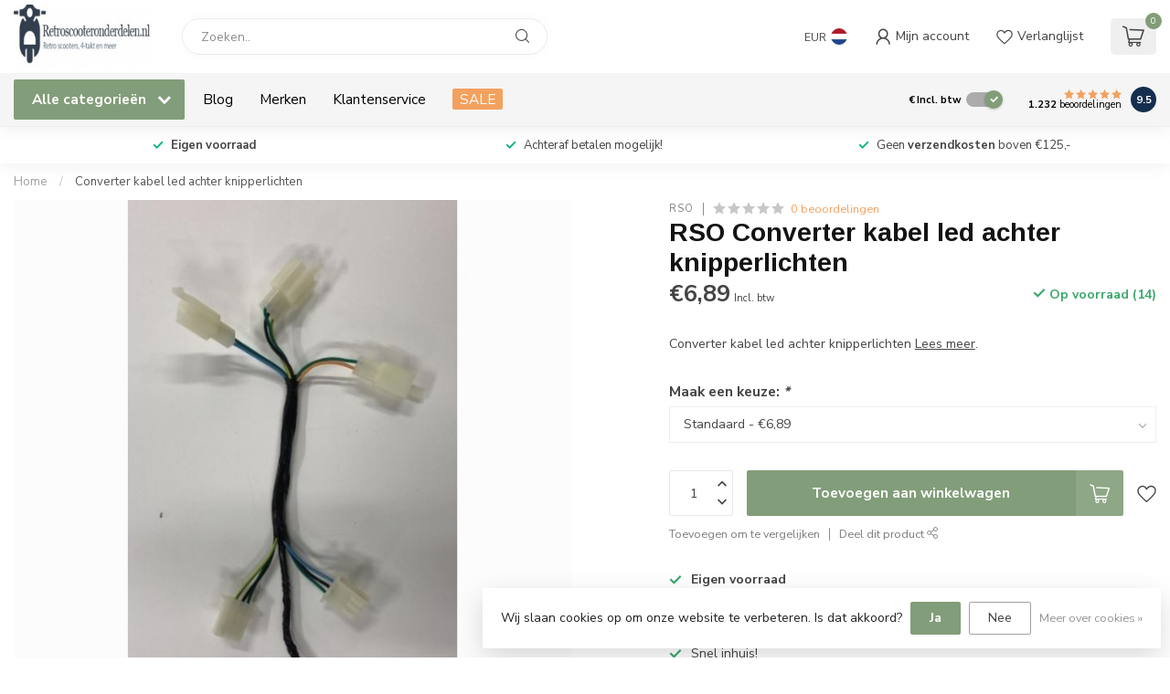

--- FILE ---
content_type: text/html;charset=utf-8
request_url: https://www.retroscooteronderdelen.nl/nl/converter-kabel-achter-led-knipperlichten.html
body_size: 35631
content:
<!DOCTYPE html>
<html lang="nl">
  <head>
<link rel="preconnect" href="https://cdn.webshopapp.com">
<link rel="preconnect" href="https://fonts.googleapis.com">
<link rel="preconnect" href="https://fonts.gstatic.com" crossorigin>
<!--

    Theme Proxima | v1.0.0.1807202501_0_52517
    Theme designed and created by Dyvelopment - We are true e-commerce heroes!

    For custom Lightspeed eCom development or design contact us at www.dyvelopment.com

      _____                  _                                  _   
     |  __ \                | |                                | |  
     | |  | |_   ___   _____| | ___  _ __  _ __ ___   ___ _ __ | |_ 
     | |  | | | | \ \ / / _ \ |/ _ \| '_ \| '_ ` _ \ / _ \ '_ \| __|
     | |__| | |_| |\ V /  __/ | (_) | |_) | | | | | |  __/ | | | |_ 
     |_____/ \__, | \_/ \___|_|\___/| .__/|_| |_| |_|\___|_| |_|\__|
              __/ |                 | |                             
             |___/                  |_|                             
-->


<meta charset="utf-8"/>
<!-- [START] 'blocks/head.rain' -->
<!--

  (c) 2008-2026 Lightspeed Netherlands B.V.
  http://www.lightspeedhq.com
  Generated: 21-01-2026 @ 09:05:45

-->
<link rel="canonical" href="https://www.retroscooteronderdelen.nl/nl/converter-kabel-achter-led-knipperlichten.html"/>
<link rel="alternate" href="https://www.retroscooteronderdelen.nl/nl/index.rss" type="application/rss+xml" title="Nieuwe producten"/>
<link href="https://cdn.webshopapp.com/assets/cookielaw.css?2025-02-20" rel="stylesheet" type="text/css"/>
<meta name="robots" content="noodp,noydir"/>
<meta name="google-site-verification" content="zh3KIemgYWcmDHhQmpghnC4c1JmAanniNFvI6ZvYDps"/>
<meta name="google-site-verification" content="vQNCwKJITXonpLH6M8K6Q2J90I0Foa5Qx3E_0ep-YzI"/>
<meta property="og:url" content="https://www.retroscooteronderdelen.nl/nl/converter-kabel-achter-led-knipperlichten.html?source=facebook"/>
<meta property="og:site_name" content="Retroscooteronderdelen.nl"/>
<meta property="og:title" content="Converter kabel voor  led knipperlichten (voor)"/>
<meta property="og:description" content="Converter kabel voor  led knipperlichten achter"/>
<meta property="og:image" content="https://cdn.webshopapp.com/shops/52517/files/310266168/rso-converter-kabel-led-achter-knipperlichten.jpg"/>
<!--[if lt IE 9]>
<script src="https://cdn.webshopapp.com/assets/html5shiv.js?2025-02-20"></script>
<![endif]-->
<!-- [END] 'blocks/head.rain' -->

<title>Converter kabel voor  led knipperlichten (voor) - Retroscooteronderdelen.nl</title>

<meta name="dyapps-addons-enabled" content="true">
<meta name="dyapps-addons-version" content="2022081001">
<meta name="dyapps-theme-name" content="Proxima">
<meta name="dyapps-theme-editor" content="false">

<meta name="description" content="Converter kabel voor  led knipperlichten achter" />
<meta name="keywords" content="RSO, Converter, kabel, led, , achter, knipperlichten, Retro scooter onderdelen, cilinderkit, cilinder, sturen, motorblokken, zuiger, rem, remblokken, AGM, grande retro, Fosti, ZNEN, Berini, Edwards,GY6, 139QMB, china scooter, vespa-look, zip-look,riv" />

<meta http-equiv="X-UA-Compatible" content="IE=edge">
<meta name="viewport" content="width=device-width, initial-scale=1">

<link rel="shortcut icon" href="https://cdn.webshopapp.com/shops/52517/themes/174539/assets/favicon.ico?2024120503200720210102171433" type="image/x-icon" />
<link rel="preload" as="image" href="https://cdn.webshopapp.com/shops/52517/themes/174539/assets/logo.png?2024120503200720210102171433">


	<link rel="preload" as="image" href="https://cdn.webshopapp.com/shops/52517/files/310266168/650x650x2/rso-converter-kabel-led-achter-knipperlichten.jpg">

<script src="https://cdn.webshopapp.com/shops/52517/themes/174539/assets/jquery-1-12-4-min.js?2024120503200720210102171433" defer></script>
<script>if(navigator.userAgent.indexOf("MSIE ") > -1 || navigator.userAgent.indexOf("Trident/") > -1) { document.write('<script src="https://cdn.webshopapp.com/shops/52517/themes/174539/assets/intersection-observer-polyfill.js?2024120503200720210102171433">\x3C/script>') }</script>

<style>/*!
 * Bootstrap Reboot v4.6.1 (https://getbootstrap.com/)
 * Copyright 2011-2021 The Bootstrap Authors
 * Copyright 2011-2021 Twitter, Inc.
 * Licensed under MIT (https://github.com/twbs/bootstrap/blob/main/LICENSE)
 * Forked from Normalize.css, licensed MIT (https://github.com/necolas/normalize.css/blob/master/LICENSE.md)
 */*,*::before,*::after{box-sizing:border-box}html{font-family:sans-serif;line-height:1.15;-webkit-text-size-adjust:100%;-webkit-tap-highlight-color:rgba(0,0,0,0)}article,aside,figcaption,figure,footer,header,hgroup,main,nav,section{display:block}body{margin:0;font-family:-apple-system,BlinkMacSystemFont,"Segoe UI",Roboto,"Helvetica Neue",Arial,"Noto Sans","Liberation Sans",sans-serif,"Apple Color Emoji","Segoe UI Emoji","Segoe UI Symbol","Noto Color Emoji";font-size:1rem;font-weight:400;line-height:1.42857143;color:#212529;text-align:left;background-color:#fff}[tabindex="-1"]:focus:not(:focus-visible){outline:0 !important}hr{box-sizing:content-box;height:0;overflow:visible}h1,h2,h3,h4,h5,h6{margin-top:0;margin-bottom:.5rem}p{margin-top:0;margin-bottom:1rem}abbr[title],abbr[data-original-title]{text-decoration:underline;text-decoration:underline dotted;cursor:help;border-bottom:0;text-decoration-skip-ink:none}address{margin-bottom:1rem;font-style:normal;line-height:inherit}ol,ul,dl{margin-top:0;margin-bottom:1rem}ol ol,ul ul,ol ul,ul ol{margin-bottom:0}dt{font-weight:700}dd{margin-bottom:.5rem;margin-left:0}blockquote{margin:0 0 1rem}b,strong{font-weight:bolder}small{font-size:80%}sub,sup{position:relative;font-size:75%;line-height:0;vertical-align:baseline}sub{bottom:-0.25em}sup{top:-0.5em}a{color:#007bff;text-decoration:none;background-color:transparent}a:hover{color:#0056b3;text-decoration:underline}a:not([href]):not([class]){color:inherit;text-decoration:none}a:not([href]):not([class]):hover{color:inherit;text-decoration:none}pre,code,kbd,samp{font-family:SFMono-Regular,Menlo,Monaco,Consolas,"Liberation Mono","Courier New",monospace;font-size:1em}pre{margin-top:0;margin-bottom:1rem;overflow:auto;-ms-overflow-style:scrollbar}figure{margin:0 0 1rem}img{vertical-align:middle;border-style:none}svg{overflow:hidden;vertical-align:middle}table{border-collapse:collapse}caption{padding-top:.75rem;padding-bottom:.75rem;color:#6c757d;text-align:left;caption-side:bottom}th{text-align:inherit;text-align:-webkit-match-parent}label{display:inline-block;margin-bottom:.5rem}button{border-radius:0}button:focus:not(:focus-visible){outline:0}input,button,select,optgroup,textarea{margin:0;font-family:inherit;font-size:inherit;line-height:inherit}button,input{overflow:visible}button,select{text-transform:none}[role=button]{cursor:pointer}select{word-wrap:normal}button,[type=button],[type=reset],[type=submit]{-webkit-appearance:button}button:not(:disabled),[type=button]:not(:disabled),[type=reset]:not(:disabled),[type=submit]:not(:disabled){cursor:pointer}button::-moz-focus-inner,[type=button]::-moz-focus-inner,[type=reset]::-moz-focus-inner,[type=submit]::-moz-focus-inner{padding:0;border-style:none}input[type=radio],input[type=checkbox]{box-sizing:border-box;padding:0}textarea{overflow:auto;resize:vertical}fieldset{min-width:0;padding:0;margin:0;border:0}legend{display:block;width:100%;max-width:100%;padding:0;margin-bottom:.5rem;font-size:1.5rem;line-height:inherit;color:inherit;white-space:normal}progress{vertical-align:baseline}[type=number]::-webkit-inner-spin-button,[type=number]::-webkit-outer-spin-button{height:auto}[type=search]{outline-offset:-2px;-webkit-appearance:none}[type=search]::-webkit-search-decoration{-webkit-appearance:none}::-webkit-file-upload-button{font:inherit;-webkit-appearance:button}output{display:inline-block}summary{display:list-item;cursor:pointer}template{display:none}[hidden]{display:none !important}/*!
 * Bootstrap Grid v4.6.1 (https://getbootstrap.com/)
 * Copyright 2011-2021 The Bootstrap Authors
 * Copyright 2011-2021 Twitter, Inc.
 * Licensed under MIT (https://github.com/twbs/bootstrap/blob/main/LICENSE)
 */html{box-sizing:border-box;-ms-overflow-style:scrollbar}*,*::before,*::after{box-sizing:inherit}.container,.container-fluid,.container-xl,.container-lg,.container-md,.container-sm{width:100%;padding-right:15px;padding-left:15px;margin-right:auto;margin-left:auto}@media(min-width: 576px){.container-sm,.container{max-width:540px}}@media(min-width: 768px){.container-md,.container-sm,.container{max-width:720px}}@media(min-width: 992px){.container-lg,.container-md,.container-sm,.container{max-width:960px}}@media(min-width: 1200px){.container-xl,.container-lg,.container-md,.container-sm,.container{max-width:1140px}}.row{display:flex;flex-wrap:wrap;margin-right:-15px;margin-left:-15px}.no-gutters{margin-right:0;margin-left:0}.no-gutters>.col,.no-gutters>[class*=col-]{padding-right:0;padding-left:0}.col-xl,.col-xl-auto,.col-xl-12,.col-xl-11,.col-xl-10,.col-xl-9,.col-xl-8,.col-xl-7,.col-xl-6,.col-xl-5,.col-xl-4,.col-xl-3,.col-xl-2,.col-xl-1,.col-lg,.col-lg-auto,.col-lg-12,.col-lg-11,.col-lg-10,.col-lg-9,.col-lg-8,.col-lg-7,.col-lg-6,.col-lg-5,.col-lg-4,.col-lg-3,.col-lg-2,.col-lg-1,.col-md,.col-md-auto,.col-md-12,.col-md-11,.col-md-10,.col-md-9,.col-md-8,.col-md-7,.col-md-6,.col-md-5,.col-md-4,.col-md-3,.col-md-2,.col-md-1,.col-sm,.col-sm-auto,.col-sm-12,.col-sm-11,.col-sm-10,.col-sm-9,.col-sm-8,.col-sm-7,.col-sm-6,.col-sm-5,.col-sm-4,.col-sm-3,.col-sm-2,.col-sm-1,.col,.col-auto,.col-12,.col-11,.col-10,.col-9,.col-8,.col-7,.col-6,.col-5,.col-4,.col-3,.col-2,.col-1{position:relative;width:100%;padding-right:15px;padding-left:15px}.col{flex-basis:0;flex-grow:1;max-width:100%}.row-cols-1>*{flex:0 0 100%;max-width:100%}.row-cols-2>*{flex:0 0 50%;max-width:50%}.row-cols-3>*{flex:0 0 33.3333333333%;max-width:33.3333333333%}.row-cols-4>*{flex:0 0 25%;max-width:25%}.row-cols-5>*{flex:0 0 20%;max-width:20%}.row-cols-6>*{flex:0 0 16.6666666667%;max-width:16.6666666667%}.col-auto{flex:0 0 auto;width:auto;max-width:100%}.col-1{flex:0 0 8.33333333%;max-width:8.33333333%}.col-2{flex:0 0 16.66666667%;max-width:16.66666667%}.col-3{flex:0 0 25%;max-width:25%}.col-4{flex:0 0 33.33333333%;max-width:33.33333333%}.col-5{flex:0 0 41.66666667%;max-width:41.66666667%}.col-6{flex:0 0 50%;max-width:50%}.col-7{flex:0 0 58.33333333%;max-width:58.33333333%}.col-8{flex:0 0 66.66666667%;max-width:66.66666667%}.col-9{flex:0 0 75%;max-width:75%}.col-10{flex:0 0 83.33333333%;max-width:83.33333333%}.col-11{flex:0 0 91.66666667%;max-width:91.66666667%}.col-12{flex:0 0 100%;max-width:100%}.order-first{order:-1}.order-last{order:13}.order-0{order:0}.order-1{order:1}.order-2{order:2}.order-3{order:3}.order-4{order:4}.order-5{order:5}.order-6{order:6}.order-7{order:7}.order-8{order:8}.order-9{order:9}.order-10{order:10}.order-11{order:11}.order-12{order:12}.offset-1{margin-left:8.33333333%}.offset-2{margin-left:16.66666667%}.offset-3{margin-left:25%}.offset-4{margin-left:33.33333333%}.offset-5{margin-left:41.66666667%}.offset-6{margin-left:50%}.offset-7{margin-left:58.33333333%}.offset-8{margin-left:66.66666667%}.offset-9{margin-left:75%}.offset-10{margin-left:83.33333333%}.offset-11{margin-left:91.66666667%}@media(min-width: 576px){.col-sm{flex-basis:0;flex-grow:1;max-width:100%}.row-cols-sm-1>*{flex:0 0 100%;max-width:100%}.row-cols-sm-2>*{flex:0 0 50%;max-width:50%}.row-cols-sm-3>*{flex:0 0 33.3333333333%;max-width:33.3333333333%}.row-cols-sm-4>*{flex:0 0 25%;max-width:25%}.row-cols-sm-5>*{flex:0 0 20%;max-width:20%}.row-cols-sm-6>*{flex:0 0 16.6666666667%;max-width:16.6666666667%}.col-sm-auto{flex:0 0 auto;width:auto;max-width:100%}.col-sm-1{flex:0 0 8.33333333%;max-width:8.33333333%}.col-sm-2{flex:0 0 16.66666667%;max-width:16.66666667%}.col-sm-3{flex:0 0 25%;max-width:25%}.col-sm-4{flex:0 0 33.33333333%;max-width:33.33333333%}.col-sm-5{flex:0 0 41.66666667%;max-width:41.66666667%}.col-sm-6{flex:0 0 50%;max-width:50%}.col-sm-7{flex:0 0 58.33333333%;max-width:58.33333333%}.col-sm-8{flex:0 0 66.66666667%;max-width:66.66666667%}.col-sm-9{flex:0 0 75%;max-width:75%}.col-sm-10{flex:0 0 83.33333333%;max-width:83.33333333%}.col-sm-11{flex:0 0 91.66666667%;max-width:91.66666667%}.col-sm-12{flex:0 0 100%;max-width:100%}.order-sm-first{order:-1}.order-sm-last{order:13}.order-sm-0{order:0}.order-sm-1{order:1}.order-sm-2{order:2}.order-sm-3{order:3}.order-sm-4{order:4}.order-sm-5{order:5}.order-sm-6{order:6}.order-sm-7{order:7}.order-sm-8{order:8}.order-sm-9{order:9}.order-sm-10{order:10}.order-sm-11{order:11}.order-sm-12{order:12}.offset-sm-0{margin-left:0}.offset-sm-1{margin-left:8.33333333%}.offset-sm-2{margin-left:16.66666667%}.offset-sm-3{margin-left:25%}.offset-sm-4{margin-left:33.33333333%}.offset-sm-5{margin-left:41.66666667%}.offset-sm-6{margin-left:50%}.offset-sm-7{margin-left:58.33333333%}.offset-sm-8{margin-left:66.66666667%}.offset-sm-9{margin-left:75%}.offset-sm-10{margin-left:83.33333333%}.offset-sm-11{margin-left:91.66666667%}}@media(min-width: 768px){.col-md{flex-basis:0;flex-grow:1;max-width:100%}.row-cols-md-1>*{flex:0 0 100%;max-width:100%}.row-cols-md-2>*{flex:0 0 50%;max-width:50%}.row-cols-md-3>*{flex:0 0 33.3333333333%;max-width:33.3333333333%}.row-cols-md-4>*{flex:0 0 25%;max-width:25%}.row-cols-md-5>*{flex:0 0 20%;max-width:20%}.row-cols-md-6>*{flex:0 0 16.6666666667%;max-width:16.6666666667%}.col-md-auto{flex:0 0 auto;width:auto;max-width:100%}.col-md-1{flex:0 0 8.33333333%;max-width:8.33333333%}.col-md-2{flex:0 0 16.66666667%;max-width:16.66666667%}.col-md-3{flex:0 0 25%;max-width:25%}.col-md-4{flex:0 0 33.33333333%;max-width:33.33333333%}.col-md-5{flex:0 0 41.66666667%;max-width:41.66666667%}.col-md-6{flex:0 0 50%;max-width:50%}.col-md-7{flex:0 0 58.33333333%;max-width:58.33333333%}.col-md-8{flex:0 0 66.66666667%;max-width:66.66666667%}.col-md-9{flex:0 0 75%;max-width:75%}.col-md-10{flex:0 0 83.33333333%;max-width:83.33333333%}.col-md-11{flex:0 0 91.66666667%;max-width:91.66666667%}.col-md-12{flex:0 0 100%;max-width:100%}.order-md-first{order:-1}.order-md-last{order:13}.order-md-0{order:0}.order-md-1{order:1}.order-md-2{order:2}.order-md-3{order:3}.order-md-4{order:4}.order-md-5{order:5}.order-md-6{order:6}.order-md-7{order:7}.order-md-8{order:8}.order-md-9{order:9}.order-md-10{order:10}.order-md-11{order:11}.order-md-12{order:12}.offset-md-0{margin-left:0}.offset-md-1{margin-left:8.33333333%}.offset-md-2{margin-left:16.66666667%}.offset-md-3{margin-left:25%}.offset-md-4{margin-left:33.33333333%}.offset-md-5{margin-left:41.66666667%}.offset-md-6{margin-left:50%}.offset-md-7{margin-left:58.33333333%}.offset-md-8{margin-left:66.66666667%}.offset-md-9{margin-left:75%}.offset-md-10{margin-left:83.33333333%}.offset-md-11{margin-left:91.66666667%}}@media(min-width: 992px){.col-lg{flex-basis:0;flex-grow:1;max-width:100%}.row-cols-lg-1>*{flex:0 0 100%;max-width:100%}.row-cols-lg-2>*{flex:0 0 50%;max-width:50%}.row-cols-lg-3>*{flex:0 0 33.3333333333%;max-width:33.3333333333%}.row-cols-lg-4>*{flex:0 0 25%;max-width:25%}.row-cols-lg-5>*{flex:0 0 20%;max-width:20%}.row-cols-lg-6>*{flex:0 0 16.6666666667%;max-width:16.6666666667%}.col-lg-auto{flex:0 0 auto;width:auto;max-width:100%}.col-lg-1{flex:0 0 8.33333333%;max-width:8.33333333%}.col-lg-2{flex:0 0 16.66666667%;max-width:16.66666667%}.col-lg-3{flex:0 0 25%;max-width:25%}.col-lg-4{flex:0 0 33.33333333%;max-width:33.33333333%}.col-lg-5{flex:0 0 41.66666667%;max-width:41.66666667%}.col-lg-6{flex:0 0 50%;max-width:50%}.col-lg-7{flex:0 0 58.33333333%;max-width:58.33333333%}.col-lg-8{flex:0 0 66.66666667%;max-width:66.66666667%}.col-lg-9{flex:0 0 75%;max-width:75%}.col-lg-10{flex:0 0 83.33333333%;max-width:83.33333333%}.col-lg-11{flex:0 0 91.66666667%;max-width:91.66666667%}.col-lg-12{flex:0 0 100%;max-width:100%}.order-lg-first{order:-1}.order-lg-last{order:13}.order-lg-0{order:0}.order-lg-1{order:1}.order-lg-2{order:2}.order-lg-3{order:3}.order-lg-4{order:4}.order-lg-5{order:5}.order-lg-6{order:6}.order-lg-7{order:7}.order-lg-8{order:8}.order-lg-9{order:9}.order-lg-10{order:10}.order-lg-11{order:11}.order-lg-12{order:12}.offset-lg-0{margin-left:0}.offset-lg-1{margin-left:8.33333333%}.offset-lg-2{margin-left:16.66666667%}.offset-lg-3{margin-left:25%}.offset-lg-4{margin-left:33.33333333%}.offset-lg-5{margin-left:41.66666667%}.offset-lg-6{margin-left:50%}.offset-lg-7{margin-left:58.33333333%}.offset-lg-8{margin-left:66.66666667%}.offset-lg-9{margin-left:75%}.offset-lg-10{margin-left:83.33333333%}.offset-lg-11{margin-left:91.66666667%}}@media(min-width: 1200px){.col-xl{flex-basis:0;flex-grow:1;max-width:100%}.row-cols-xl-1>*{flex:0 0 100%;max-width:100%}.row-cols-xl-2>*{flex:0 0 50%;max-width:50%}.row-cols-xl-3>*{flex:0 0 33.3333333333%;max-width:33.3333333333%}.row-cols-xl-4>*{flex:0 0 25%;max-width:25%}.row-cols-xl-5>*{flex:0 0 20%;max-width:20%}.row-cols-xl-6>*{flex:0 0 16.6666666667%;max-width:16.6666666667%}.col-xl-auto{flex:0 0 auto;width:auto;max-width:100%}.col-xl-1{flex:0 0 8.33333333%;max-width:8.33333333%}.col-xl-2{flex:0 0 16.66666667%;max-width:16.66666667%}.col-xl-3{flex:0 0 25%;max-width:25%}.col-xl-4{flex:0 0 33.33333333%;max-width:33.33333333%}.col-xl-5{flex:0 0 41.66666667%;max-width:41.66666667%}.col-xl-6{flex:0 0 50%;max-width:50%}.col-xl-7{flex:0 0 58.33333333%;max-width:58.33333333%}.col-xl-8{flex:0 0 66.66666667%;max-width:66.66666667%}.col-xl-9{flex:0 0 75%;max-width:75%}.col-xl-10{flex:0 0 83.33333333%;max-width:83.33333333%}.col-xl-11{flex:0 0 91.66666667%;max-width:91.66666667%}.col-xl-12{flex:0 0 100%;max-width:100%}.order-xl-first{order:-1}.order-xl-last{order:13}.order-xl-0{order:0}.order-xl-1{order:1}.order-xl-2{order:2}.order-xl-3{order:3}.order-xl-4{order:4}.order-xl-5{order:5}.order-xl-6{order:6}.order-xl-7{order:7}.order-xl-8{order:8}.order-xl-9{order:9}.order-xl-10{order:10}.order-xl-11{order:11}.order-xl-12{order:12}.offset-xl-0{margin-left:0}.offset-xl-1{margin-left:8.33333333%}.offset-xl-2{margin-left:16.66666667%}.offset-xl-3{margin-left:25%}.offset-xl-4{margin-left:33.33333333%}.offset-xl-5{margin-left:41.66666667%}.offset-xl-6{margin-left:50%}.offset-xl-7{margin-left:58.33333333%}.offset-xl-8{margin-left:66.66666667%}.offset-xl-9{margin-left:75%}.offset-xl-10{margin-left:83.33333333%}.offset-xl-11{margin-left:91.66666667%}}.d-none{display:none !important}.d-inline{display:inline !important}.d-inline-block{display:inline-block !important}.d-block{display:block !important}.d-table{display:table !important}.d-table-row{display:table-row !important}.d-table-cell{display:table-cell !important}.d-flex{display:flex !important}.d-inline-flex{display:inline-flex !important}@media(min-width: 576px){.d-sm-none{display:none !important}.d-sm-inline{display:inline !important}.d-sm-inline-block{display:inline-block !important}.d-sm-block{display:block !important}.d-sm-table{display:table !important}.d-sm-table-row{display:table-row !important}.d-sm-table-cell{display:table-cell !important}.d-sm-flex{display:flex !important}.d-sm-inline-flex{display:inline-flex !important}}@media(min-width: 768px){.d-md-none{display:none !important}.d-md-inline{display:inline !important}.d-md-inline-block{display:inline-block !important}.d-md-block{display:block !important}.d-md-table{display:table !important}.d-md-table-row{display:table-row !important}.d-md-table-cell{display:table-cell !important}.d-md-flex{display:flex !important}.d-md-inline-flex{display:inline-flex !important}}@media(min-width: 992px){.d-lg-none{display:none !important}.d-lg-inline{display:inline !important}.d-lg-inline-block{display:inline-block !important}.d-lg-block{display:block !important}.d-lg-table{display:table !important}.d-lg-table-row{display:table-row !important}.d-lg-table-cell{display:table-cell !important}.d-lg-flex{display:flex !important}.d-lg-inline-flex{display:inline-flex !important}}@media(min-width: 1200px){.d-xl-none{display:none !important}.d-xl-inline{display:inline !important}.d-xl-inline-block{display:inline-block !important}.d-xl-block{display:block !important}.d-xl-table{display:table !important}.d-xl-table-row{display:table-row !important}.d-xl-table-cell{display:table-cell !important}.d-xl-flex{display:flex !important}.d-xl-inline-flex{display:inline-flex !important}}@media print{.d-print-none{display:none !important}.d-print-inline{display:inline !important}.d-print-inline-block{display:inline-block !important}.d-print-block{display:block !important}.d-print-table{display:table !important}.d-print-table-row{display:table-row !important}.d-print-table-cell{display:table-cell !important}.d-print-flex{display:flex !important}.d-print-inline-flex{display:inline-flex !important}}.flex-row{flex-direction:row !important}.flex-column{flex-direction:column !important}.flex-row-reverse{flex-direction:row-reverse !important}.flex-column-reverse{flex-direction:column-reverse !important}.flex-wrap{flex-wrap:wrap !important}.flex-nowrap{flex-wrap:nowrap !important}.flex-wrap-reverse{flex-wrap:wrap-reverse !important}.flex-fill{flex:1 1 auto !important}.flex-grow-0{flex-grow:0 !important}.flex-grow-1{flex-grow:1 !important}.flex-shrink-0{flex-shrink:0 !important}.flex-shrink-1{flex-shrink:1 !important}.justify-content-start{justify-content:flex-start !important}.justify-content-end{justify-content:flex-end !important}.justify-content-center{justify-content:center !important}.justify-content-between{justify-content:space-between !important}.justify-content-around{justify-content:space-around !important}.align-items-start{align-items:flex-start !important}.align-items-end{align-items:flex-end !important}.align-items-center{align-items:center !important}.align-items-baseline{align-items:baseline !important}.align-items-stretch{align-items:stretch !important}.align-content-start{align-content:flex-start !important}.align-content-end{align-content:flex-end !important}.align-content-center{align-content:center !important}.align-content-between{align-content:space-between !important}.align-content-around{align-content:space-around !important}.align-content-stretch{align-content:stretch !important}.align-self-auto{align-self:auto !important}.align-self-start{align-self:flex-start !important}.align-self-end{align-self:flex-end !important}.align-self-center{align-self:center !important}.align-self-baseline{align-self:baseline !important}.align-self-stretch{align-self:stretch !important}@media(min-width: 576px){.flex-sm-row{flex-direction:row !important}.flex-sm-column{flex-direction:column !important}.flex-sm-row-reverse{flex-direction:row-reverse !important}.flex-sm-column-reverse{flex-direction:column-reverse !important}.flex-sm-wrap{flex-wrap:wrap !important}.flex-sm-nowrap{flex-wrap:nowrap !important}.flex-sm-wrap-reverse{flex-wrap:wrap-reverse !important}.flex-sm-fill{flex:1 1 auto !important}.flex-sm-grow-0{flex-grow:0 !important}.flex-sm-grow-1{flex-grow:1 !important}.flex-sm-shrink-0{flex-shrink:0 !important}.flex-sm-shrink-1{flex-shrink:1 !important}.justify-content-sm-start{justify-content:flex-start !important}.justify-content-sm-end{justify-content:flex-end !important}.justify-content-sm-center{justify-content:center !important}.justify-content-sm-between{justify-content:space-between !important}.justify-content-sm-around{justify-content:space-around !important}.align-items-sm-start{align-items:flex-start !important}.align-items-sm-end{align-items:flex-end !important}.align-items-sm-center{align-items:center !important}.align-items-sm-baseline{align-items:baseline !important}.align-items-sm-stretch{align-items:stretch !important}.align-content-sm-start{align-content:flex-start !important}.align-content-sm-end{align-content:flex-end !important}.align-content-sm-center{align-content:center !important}.align-content-sm-between{align-content:space-between !important}.align-content-sm-around{align-content:space-around !important}.align-content-sm-stretch{align-content:stretch !important}.align-self-sm-auto{align-self:auto !important}.align-self-sm-start{align-self:flex-start !important}.align-self-sm-end{align-self:flex-end !important}.align-self-sm-center{align-self:center !important}.align-self-sm-baseline{align-self:baseline !important}.align-self-sm-stretch{align-self:stretch !important}}@media(min-width: 768px){.flex-md-row{flex-direction:row !important}.flex-md-column{flex-direction:column !important}.flex-md-row-reverse{flex-direction:row-reverse !important}.flex-md-column-reverse{flex-direction:column-reverse !important}.flex-md-wrap{flex-wrap:wrap !important}.flex-md-nowrap{flex-wrap:nowrap !important}.flex-md-wrap-reverse{flex-wrap:wrap-reverse !important}.flex-md-fill{flex:1 1 auto !important}.flex-md-grow-0{flex-grow:0 !important}.flex-md-grow-1{flex-grow:1 !important}.flex-md-shrink-0{flex-shrink:0 !important}.flex-md-shrink-1{flex-shrink:1 !important}.justify-content-md-start{justify-content:flex-start !important}.justify-content-md-end{justify-content:flex-end !important}.justify-content-md-center{justify-content:center !important}.justify-content-md-between{justify-content:space-between !important}.justify-content-md-around{justify-content:space-around !important}.align-items-md-start{align-items:flex-start !important}.align-items-md-end{align-items:flex-end !important}.align-items-md-center{align-items:center !important}.align-items-md-baseline{align-items:baseline !important}.align-items-md-stretch{align-items:stretch !important}.align-content-md-start{align-content:flex-start !important}.align-content-md-end{align-content:flex-end !important}.align-content-md-center{align-content:center !important}.align-content-md-between{align-content:space-between !important}.align-content-md-around{align-content:space-around !important}.align-content-md-stretch{align-content:stretch !important}.align-self-md-auto{align-self:auto !important}.align-self-md-start{align-self:flex-start !important}.align-self-md-end{align-self:flex-end !important}.align-self-md-center{align-self:center !important}.align-self-md-baseline{align-self:baseline !important}.align-self-md-stretch{align-self:stretch !important}}@media(min-width: 992px){.flex-lg-row{flex-direction:row !important}.flex-lg-column{flex-direction:column !important}.flex-lg-row-reverse{flex-direction:row-reverse !important}.flex-lg-column-reverse{flex-direction:column-reverse !important}.flex-lg-wrap{flex-wrap:wrap !important}.flex-lg-nowrap{flex-wrap:nowrap !important}.flex-lg-wrap-reverse{flex-wrap:wrap-reverse !important}.flex-lg-fill{flex:1 1 auto !important}.flex-lg-grow-0{flex-grow:0 !important}.flex-lg-grow-1{flex-grow:1 !important}.flex-lg-shrink-0{flex-shrink:0 !important}.flex-lg-shrink-1{flex-shrink:1 !important}.justify-content-lg-start{justify-content:flex-start !important}.justify-content-lg-end{justify-content:flex-end !important}.justify-content-lg-center{justify-content:center !important}.justify-content-lg-between{justify-content:space-between !important}.justify-content-lg-around{justify-content:space-around !important}.align-items-lg-start{align-items:flex-start !important}.align-items-lg-end{align-items:flex-end !important}.align-items-lg-center{align-items:center !important}.align-items-lg-baseline{align-items:baseline !important}.align-items-lg-stretch{align-items:stretch !important}.align-content-lg-start{align-content:flex-start !important}.align-content-lg-end{align-content:flex-end !important}.align-content-lg-center{align-content:center !important}.align-content-lg-between{align-content:space-between !important}.align-content-lg-around{align-content:space-around !important}.align-content-lg-stretch{align-content:stretch !important}.align-self-lg-auto{align-self:auto !important}.align-self-lg-start{align-self:flex-start !important}.align-self-lg-end{align-self:flex-end !important}.align-self-lg-center{align-self:center !important}.align-self-lg-baseline{align-self:baseline !important}.align-self-lg-stretch{align-self:stretch !important}}@media(min-width: 1200px){.flex-xl-row{flex-direction:row !important}.flex-xl-column{flex-direction:column !important}.flex-xl-row-reverse{flex-direction:row-reverse !important}.flex-xl-column-reverse{flex-direction:column-reverse !important}.flex-xl-wrap{flex-wrap:wrap !important}.flex-xl-nowrap{flex-wrap:nowrap !important}.flex-xl-wrap-reverse{flex-wrap:wrap-reverse !important}.flex-xl-fill{flex:1 1 auto !important}.flex-xl-grow-0{flex-grow:0 !important}.flex-xl-grow-1{flex-grow:1 !important}.flex-xl-shrink-0{flex-shrink:0 !important}.flex-xl-shrink-1{flex-shrink:1 !important}.justify-content-xl-start{justify-content:flex-start !important}.justify-content-xl-end{justify-content:flex-end !important}.justify-content-xl-center{justify-content:center !important}.justify-content-xl-between{justify-content:space-between !important}.justify-content-xl-around{justify-content:space-around !important}.align-items-xl-start{align-items:flex-start !important}.align-items-xl-end{align-items:flex-end !important}.align-items-xl-center{align-items:center !important}.align-items-xl-baseline{align-items:baseline !important}.align-items-xl-stretch{align-items:stretch !important}.align-content-xl-start{align-content:flex-start !important}.align-content-xl-end{align-content:flex-end !important}.align-content-xl-center{align-content:center !important}.align-content-xl-between{align-content:space-between !important}.align-content-xl-around{align-content:space-around !important}.align-content-xl-stretch{align-content:stretch !important}.align-self-xl-auto{align-self:auto !important}.align-self-xl-start{align-self:flex-start !important}.align-self-xl-end{align-self:flex-end !important}.align-self-xl-center{align-self:center !important}.align-self-xl-baseline{align-self:baseline !important}.align-self-xl-stretch{align-self:stretch !important}}.m-0{margin:0 !important}.mt-0,.my-0{margin-top:0 !important}.mr-0,.mx-0{margin-right:0 !important}.mb-0,.my-0{margin-bottom:0 !important}.ml-0,.mx-0{margin-left:0 !important}.m-1{margin:5px !important}.mt-1,.my-1{margin-top:5px !important}.mr-1,.mx-1{margin-right:5px !important}.mb-1,.my-1{margin-bottom:5px !important}.ml-1,.mx-1{margin-left:5px !important}.m-2{margin:10px !important}.mt-2,.my-2{margin-top:10px !important}.mr-2,.mx-2{margin-right:10px !important}.mb-2,.my-2{margin-bottom:10px !important}.ml-2,.mx-2{margin-left:10px !important}.m-3{margin:15px !important}.mt-3,.my-3{margin-top:15px !important}.mr-3,.mx-3{margin-right:15px !important}.mb-3,.my-3{margin-bottom:15px !important}.ml-3,.mx-3{margin-left:15px !important}.m-4{margin:30px !important}.mt-4,.my-4{margin-top:30px !important}.mr-4,.mx-4{margin-right:30px !important}.mb-4,.my-4{margin-bottom:30px !important}.ml-4,.mx-4{margin-left:30px !important}.m-5{margin:50px !important}.mt-5,.my-5{margin-top:50px !important}.mr-5,.mx-5{margin-right:50px !important}.mb-5,.my-5{margin-bottom:50px !important}.ml-5,.mx-5{margin-left:50px !important}.m-6{margin:80px !important}.mt-6,.my-6{margin-top:80px !important}.mr-6,.mx-6{margin-right:80px !important}.mb-6,.my-6{margin-bottom:80px !important}.ml-6,.mx-6{margin-left:80px !important}.p-0{padding:0 !important}.pt-0,.py-0{padding-top:0 !important}.pr-0,.px-0{padding-right:0 !important}.pb-0,.py-0{padding-bottom:0 !important}.pl-0,.px-0{padding-left:0 !important}.p-1{padding:5px !important}.pt-1,.py-1{padding-top:5px !important}.pr-1,.px-1{padding-right:5px !important}.pb-1,.py-1{padding-bottom:5px !important}.pl-1,.px-1{padding-left:5px !important}.p-2{padding:10px !important}.pt-2,.py-2{padding-top:10px !important}.pr-2,.px-2{padding-right:10px !important}.pb-2,.py-2{padding-bottom:10px !important}.pl-2,.px-2{padding-left:10px !important}.p-3{padding:15px !important}.pt-3,.py-3{padding-top:15px !important}.pr-3,.px-3{padding-right:15px !important}.pb-3,.py-3{padding-bottom:15px !important}.pl-3,.px-3{padding-left:15px !important}.p-4{padding:30px !important}.pt-4,.py-4{padding-top:30px !important}.pr-4,.px-4{padding-right:30px !important}.pb-4,.py-4{padding-bottom:30px !important}.pl-4,.px-4{padding-left:30px !important}.p-5{padding:50px !important}.pt-5,.py-5{padding-top:50px !important}.pr-5,.px-5{padding-right:50px !important}.pb-5,.py-5{padding-bottom:50px !important}.pl-5,.px-5{padding-left:50px !important}.p-6{padding:80px !important}.pt-6,.py-6{padding-top:80px !important}.pr-6,.px-6{padding-right:80px !important}.pb-6,.py-6{padding-bottom:80px !important}.pl-6,.px-6{padding-left:80px !important}.m-n1{margin:-5px !important}.mt-n1,.my-n1{margin-top:-5px !important}.mr-n1,.mx-n1{margin-right:-5px !important}.mb-n1,.my-n1{margin-bottom:-5px !important}.ml-n1,.mx-n1{margin-left:-5px !important}.m-n2{margin:-10px !important}.mt-n2,.my-n2{margin-top:-10px !important}.mr-n2,.mx-n2{margin-right:-10px !important}.mb-n2,.my-n2{margin-bottom:-10px !important}.ml-n2,.mx-n2{margin-left:-10px !important}.m-n3{margin:-15px !important}.mt-n3,.my-n3{margin-top:-15px !important}.mr-n3,.mx-n3{margin-right:-15px !important}.mb-n3,.my-n3{margin-bottom:-15px !important}.ml-n3,.mx-n3{margin-left:-15px !important}.m-n4{margin:-30px !important}.mt-n4,.my-n4{margin-top:-30px !important}.mr-n4,.mx-n4{margin-right:-30px !important}.mb-n4,.my-n4{margin-bottom:-30px !important}.ml-n4,.mx-n4{margin-left:-30px !important}.m-n5{margin:-50px !important}.mt-n5,.my-n5{margin-top:-50px !important}.mr-n5,.mx-n5{margin-right:-50px !important}.mb-n5,.my-n5{margin-bottom:-50px !important}.ml-n5,.mx-n5{margin-left:-50px !important}.m-n6{margin:-80px !important}.mt-n6,.my-n6{margin-top:-80px !important}.mr-n6,.mx-n6{margin-right:-80px !important}.mb-n6,.my-n6{margin-bottom:-80px !important}.ml-n6,.mx-n6{margin-left:-80px !important}.m-auto{margin:auto !important}.mt-auto,.my-auto{margin-top:auto !important}.mr-auto,.mx-auto{margin-right:auto !important}.mb-auto,.my-auto{margin-bottom:auto !important}.ml-auto,.mx-auto{margin-left:auto !important}@media(min-width: 576px){.m-sm-0{margin:0 !important}.mt-sm-0,.my-sm-0{margin-top:0 !important}.mr-sm-0,.mx-sm-0{margin-right:0 !important}.mb-sm-0,.my-sm-0{margin-bottom:0 !important}.ml-sm-0,.mx-sm-0{margin-left:0 !important}.m-sm-1{margin:5px !important}.mt-sm-1,.my-sm-1{margin-top:5px !important}.mr-sm-1,.mx-sm-1{margin-right:5px !important}.mb-sm-1,.my-sm-1{margin-bottom:5px !important}.ml-sm-1,.mx-sm-1{margin-left:5px !important}.m-sm-2{margin:10px !important}.mt-sm-2,.my-sm-2{margin-top:10px !important}.mr-sm-2,.mx-sm-2{margin-right:10px !important}.mb-sm-2,.my-sm-2{margin-bottom:10px !important}.ml-sm-2,.mx-sm-2{margin-left:10px !important}.m-sm-3{margin:15px !important}.mt-sm-3,.my-sm-3{margin-top:15px !important}.mr-sm-3,.mx-sm-3{margin-right:15px !important}.mb-sm-3,.my-sm-3{margin-bottom:15px !important}.ml-sm-3,.mx-sm-3{margin-left:15px !important}.m-sm-4{margin:30px !important}.mt-sm-4,.my-sm-4{margin-top:30px !important}.mr-sm-4,.mx-sm-4{margin-right:30px !important}.mb-sm-4,.my-sm-4{margin-bottom:30px !important}.ml-sm-4,.mx-sm-4{margin-left:30px !important}.m-sm-5{margin:50px !important}.mt-sm-5,.my-sm-5{margin-top:50px !important}.mr-sm-5,.mx-sm-5{margin-right:50px !important}.mb-sm-5,.my-sm-5{margin-bottom:50px !important}.ml-sm-5,.mx-sm-5{margin-left:50px !important}.m-sm-6{margin:80px !important}.mt-sm-6,.my-sm-6{margin-top:80px !important}.mr-sm-6,.mx-sm-6{margin-right:80px !important}.mb-sm-6,.my-sm-6{margin-bottom:80px !important}.ml-sm-6,.mx-sm-6{margin-left:80px !important}.p-sm-0{padding:0 !important}.pt-sm-0,.py-sm-0{padding-top:0 !important}.pr-sm-0,.px-sm-0{padding-right:0 !important}.pb-sm-0,.py-sm-0{padding-bottom:0 !important}.pl-sm-0,.px-sm-0{padding-left:0 !important}.p-sm-1{padding:5px !important}.pt-sm-1,.py-sm-1{padding-top:5px !important}.pr-sm-1,.px-sm-1{padding-right:5px !important}.pb-sm-1,.py-sm-1{padding-bottom:5px !important}.pl-sm-1,.px-sm-1{padding-left:5px !important}.p-sm-2{padding:10px !important}.pt-sm-2,.py-sm-2{padding-top:10px !important}.pr-sm-2,.px-sm-2{padding-right:10px !important}.pb-sm-2,.py-sm-2{padding-bottom:10px !important}.pl-sm-2,.px-sm-2{padding-left:10px !important}.p-sm-3{padding:15px !important}.pt-sm-3,.py-sm-3{padding-top:15px !important}.pr-sm-3,.px-sm-3{padding-right:15px !important}.pb-sm-3,.py-sm-3{padding-bottom:15px !important}.pl-sm-3,.px-sm-3{padding-left:15px !important}.p-sm-4{padding:30px !important}.pt-sm-4,.py-sm-4{padding-top:30px !important}.pr-sm-4,.px-sm-4{padding-right:30px !important}.pb-sm-4,.py-sm-4{padding-bottom:30px !important}.pl-sm-4,.px-sm-4{padding-left:30px !important}.p-sm-5{padding:50px !important}.pt-sm-5,.py-sm-5{padding-top:50px !important}.pr-sm-5,.px-sm-5{padding-right:50px !important}.pb-sm-5,.py-sm-5{padding-bottom:50px !important}.pl-sm-5,.px-sm-5{padding-left:50px !important}.p-sm-6{padding:80px !important}.pt-sm-6,.py-sm-6{padding-top:80px !important}.pr-sm-6,.px-sm-6{padding-right:80px !important}.pb-sm-6,.py-sm-6{padding-bottom:80px !important}.pl-sm-6,.px-sm-6{padding-left:80px !important}.m-sm-n1{margin:-5px !important}.mt-sm-n1,.my-sm-n1{margin-top:-5px !important}.mr-sm-n1,.mx-sm-n1{margin-right:-5px !important}.mb-sm-n1,.my-sm-n1{margin-bottom:-5px !important}.ml-sm-n1,.mx-sm-n1{margin-left:-5px !important}.m-sm-n2{margin:-10px !important}.mt-sm-n2,.my-sm-n2{margin-top:-10px !important}.mr-sm-n2,.mx-sm-n2{margin-right:-10px !important}.mb-sm-n2,.my-sm-n2{margin-bottom:-10px !important}.ml-sm-n2,.mx-sm-n2{margin-left:-10px !important}.m-sm-n3{margin:-15px !important}.mt-sm-n3,.my-sm-n3{margin-top:-15px !important}.mr-sm-n3,.mx-sm-n3{margin-right:-15px !important}.mb-sm-n3,.my-sm-n3{margin-bottom:-15px !important}.ml-sm-n3,.mx-sm-n3{margin-left:-15px !important}.m-sm-n4{margin:-30px !important}.mt-sm-n4,.my-sm-n4{margin-top:-30px !important}.mr-sm-n4,.mx-sm-n4{margin-right:-30px !important}.mb-sm-n4,.my-sm-n4{margin-bottom:-30px !important}.ml-sm-n4,.mx-sm-n4{margin-left:-30px !important}.m-sm-n5{margin:-50px !important}.mt-sm-n5,.my-sm-n5{margin-top:-50px !important}.mr-sm-n5,.mx-sm-n5{margin-right:-50px !important}.mb-sm-n5,.my-sm-n5{margin-bottom:-50px !important}.ml-sm-n5,.mx-sm-n5{margin-left:-50px !important}.m-sm-n6{margin:-80px !important}.mt-sm-n6,.my-sm-n6{margin-top:-80px !important}.mr-sm-n6,.mx-sm-n6{margin-right:-80px !important}.mb-sm-n6,.my-sm-n6{margin-bottom:-80px !important}.ml-sm-n6,.mx-sm-n6{margin-left:-80px !important}.m-sm-auto{margin:auto !important}.mt-sm-auto,.my-sm-auto{margin-top:auto !important}.mr-sm-auto,.mx-sm-auto{margin-right:auto !important}.mb-sm-auto,.my-sm-auto{margin-bottom:auto !important}.ml-sm-auto,.mx-sm-auto{margin-left:auto !important}}@media(min-width: 768px){.m-md-0{margin:0 !important}.mt-md-0,.my-md-0{margin-top:0 !important}.mr-md-0,.mx-md-0{margin-right:0 !important}.mb-md-0,.my-md-0{margin-bottom:0 !important}.ml-md-0,.mx-md-0{margin-left:0 !important}.m-md-1{margin:5px !important}.mt-md-1,.my-md-1{margin-top:5px !important}.mr-md-1,.mx-md-1{margin-right:5px !important}.mb-md-1,.my-md-1{margin-bottom:5px !important}.ml-md-1,.mx-md-1{margin-left:5px !important}.m-md-2{margin:10px !important}.mt-md-2,.my-md-2{margin-top:10px !important}.mr-md-2,.mx-md-2{margin-right:10px !important}.mb-md-2,.my-md-2{margin-bottom:10px !important}.ml-md-2,.mx-md-2{margin-left:10px !important}.m-md-3{margin:15px !important}.mt-md-3,.my-md-3{margin-top:15px !important}.mr-md-3,.mx-md-3{margin-right:15px !important}.mb-md-3,.my-md-3{margin-bottom:15px !important}.ml-md-3,.mx-md-3{margin-left:15px !important}.m-md-4{margin:30px !important}.mt-md-4,.my-md-4{margin-top:30px !important}.mr-md-4,.mx-md-4{margin-right:30px !important}.mb-md-4,.my-md-4{margin-bottom:30px !important}.ml-md-4,.mx-md-4{margin-left:30px !important}.m-md-5{margin:50px !important}.mt-md-5,.my-md-5{margin-top:50px !important}.mr-md-5,.mx-md-5{margin-right:50px !important}.mb-md-5,.my-md-5{margin-bottom:50px !important}.ml-md-5,.mx-md-5{margin-left:50px !important}.m-md-6{margin:80px !important}.mt-md-6,.my-md-6{margin-top:80px !important}.mr-md-6,.mx-md-6{margin-right:80px !important}.mb-md-6,.my-md-6{margin-bottom:80px !important}.ml-md-6,.mx-md-6{margin-left:80px !important}.p-md-0{padding:0 !important}.pt-md-0,.py-md-0{padding-top:0 !important}.pr-md-0,.px-md-0{padding-right:0 !important}.pb-md-0,.py-md-0{padding-bottom:0 !important}.pl-md-0,.px-md-0{padding-left:0 !important}.p-md-1{padding:5px !important}.pt-md-1,.py-md-1{padding-top:5px !important}.pr-md-1,.px-md-1{padding-right:5px !important}.pb-md-1,.py-md-1{padding-bottom:5px !important}.pl-md-1,.px-md-1{padding-left:5px !important}.p-md-2{padding:10px !important}.pt-md-2,.py-md-2{padding-top:10px !important}.pr-md-2,.px-md-2{padding-right:10px !important}.pb-md-2,.py-md-2{padding-bottom:10px !important}.pl-md-2,.px-md-2{padding-left:10px !important}.p-md-3{padding:15px !important}.pt-md-3,.py-md-3{padding-top:15px !important}.pr-md-3,.px-md-3{padding-right:15px !important}.pb-md-3,.py-md-3{padding-bottom:15px !important}.pl-md-3,.px-md-3{padding-left:15px !important}.p-md-4{padding:30px !important}.pt-md-4,.py-md-4{padding-top:30px !important}.pr-md-4,.px-md-4{padding-right:30px !important}.pb-md-4,.py-md-4{padding-bottom:30px !important}.pl-md-4,.px-md-4{padding-left:30px !important}.p-md-5{padding:50px !important}.pt-md-5,.py-md-5{padding-top:50px !important}.pr-md-5,.px-md-5{padding-right:50px !important}.pb-md-5,.py-md-5{padding-bottom:50px !important}.pl-md-5,.px-md-5{padding-left:50px !important}.p-md-6{padding:80px !important}.pt-md-6,.py-md-6{padding-top:80px !important}.pr-md-6,.px-md-6{padding-right:80px !important}.pb-md-6,.py-md-6{padding-bottom:80px !important}.pl-md-6,.px-md-6{padding-left:80px !important}.m-md-n1{margin:-5px !important}.mt-md-n1,.my-md-n1{margin-top:-5px !important}.mr-md-n1,.mx-md-n1{margin-right:-5px !important}.mb-md-n1,.my-md-n1{margin-bottom:-5px !important}.ml-md-n1,.mx-md-n1{margin-left:-5px !important}.m-md-n2{margin:-10px !important}.mt-md-n2,.my-md-n2{margin-top:-10px !important}.mr-md-n2,.mx-md-n2{margin-right:-10px !important}.mb-md-n2,.my-md-n2{margin-bottom:-10px !important}.ml-md-n2,.mx-md-n2{margin-left:-10px !important}.m-md-n3{margin:-15px !important}.mt-md-n3,.my-md-n3{margin-top:-15px !important}.mr-md-n3,.mx-md-n3{margin-right:-15px !important}.mb-md-n3,.my-md-n3{margin-bottom:-15px !important}.ml-md-n3,.mx-md-n3{margin-left:-15px !important}.m-md-n4{margin:-30px !important}.mt-md-n4,.my-md-n4{margin-top:-30px !important}.mr-md-n4,.mx-md-n4{margin-right:-30px !important}.mb-md-n4,.my-md-n4{margin-bottom:-30px !important}.ml-md-n4,.mx-md-n4{margin-left:-30px !important}.m-md-n5{margin:-50px !important}.mt-md-n5,.my-md-n5{margin-top:-50px !important}.mr-md-n5,.mx-md-n5{margin-right:-50px !important}.mb-md-n5,.my-md-n5{margin-bottom:-50px !important}.ml-md-n5,.mx-md-n5{margin-left:-50px !important}.m-md-n6{margin:-80px !important}.mt-md-n6,.my-md-n6{margin-top:-80px !important}.mr-md-n6,.mx-md-n6{margin-right:-80px !important}.mb-md-n6,.my-md-n6{margin-bottom:-80px !important}.ml-md-n6,.mx-md-n6{margin-left:-80px !important}.m-md-auto{margin:auto !important}.mt-md-auto,.my-md-auto{margin-top:auto !important}.mr-md-auto,.mx-md-auto{margin-right:auto !important}.mb-md-auto,.my-md-auto{margin-bottom:auto !important}.ml-md-auto,.mx-md-auto{margin-left:auto !important}}@media(min-width: 992px){.m-lg-0{margin:0 !important}.mt-lg-0,.my-lg-0{margin-top:0 !important}.mr-lg-0,.mx-lg-0{margin-right:0 !important}.mb-lg-0,.my-lg-0{margin-bottom:0 !important}.ml-lg-0,.mx-lg-0{margin-left:0 !important}.m-lg-1{margin:5px !important}.mt-lg-1,.my-lg-1{margin-top:5px !important}.mr-lg-1,.mx-lg-1{margin-right:5px !important}.mb-lg-1,.my-lg-1{margin-bottom:5px !important}.ml-lg-1,.mx-lg-1{margin-left:5px !important}.m-lg-2{margin:10px !important}.mt-lg-2,.my-lg-2{margin-top:10px !important}.mr-lg-2,.mx-lg-2{margin-right:10px !important}.mb-lg-2,.my-lg-2{margin-bottom:10px !important}.ml-lg-2,.mx-lg-2{margin-left:10px !important}.m-lg-3{margin:15px !important}.mt-lg-3,.my-lg-3{margin-top:15px !important}.mr-lg-3,.mx-lg-3{margin-right:15px !important}.mb-lg-3,.my-lg-3{margin-bottom:15px !important}.ml-lg-3,.mx-lg-3{margin-left:15px !important}.m-lg-4{margin:30px !important}.mt-lg-4,.my-lg-4{margin-top:30px !important}.mr-lg-4,.mx-lg-4{margin-right:30px !important}.mb-lg-4,.my-lg-4{margin-bottom:30px !important}.ml-lg-4,.mx-lg-4{margin-left:30px !important}.m-lg-5{margin:50px !important}.mt-lg-5,.my-lg-5{margin-top:50px !important}.mr-lg-5,.mx-lg-5{margin-right:50px !important}.mb-lg-5,.my-lg-5{margin-bottom:50px !important}.ml-lg-5,.mx-lg-5{margin-left:50px !important}.m-lg-6{margin:80px !important}.mt-lg-6,.my-lg-6{margin-top:80px !important}.mr-lg-6,.mx-lg-6{margin-right:80px !important}.mb-lg-6,.my-lg-6{margin-bottom:80px !important}.ml-lg-6,.mx-lg-6{margin-left:80px !important}.p-lg-0{padding:0 !important}.pt-lg-0,.py-lg-0{padding-top:0 !important}.pr-lg-0,.px-lg-0{padding-right:0 !important}.pb-lg-0,.py-lg-0{padding-bottom:0 !important}.pl-lg-0,.px-lg-0{padding-left:0 !important}.p-lg-1{padding:5px !important}.pt-lg-1,.py-lg-1{padding-top:5px !important}.pr-lg-1,.px-lg-1{padding-right:5px !important}.pb-lg-1,.py-lg-1{padding-bottom:5px !important}.pl-lg-1,.px-lg-1{padding-left:5px !important}.p-lg-2{padding:10px !important}.pt-lg-2,.py-lg-2{padding-top:10px !important}.pr-lg-2,.px-lg-2{padding-right:10px !important}.pb-lg-2,.py-lg-2{padding-bottom:10px !important}.pl-lg-2,.px-lg-2{padding-left:10px !important}.p-lg-3{padding:15px !important}.pt-lg-3,.py-lg-3{padding-top:15px !important}.pr-lg-3,.px-lg-3{padding-right:15px !important}.pb-lg-3,.py-lg-3{padding-bottom:15px !important}.pl-lg-3,.px-lg-3{padding-left:15px !important}.p-lg-4{padding:30px !important}.pt-lg-4,.py-lg-4{padding-top:30px !important}.pr-lg-4,.px-lg-4{padding-right:30px !important}.pb-lg-4,.py-lg-4{padding-bottom:30px !important}.pl-lg-4,.px-lg-4{padding-left:30px !important}.p-lg-5{padding:50px !important}.pt-lg-5,.py-lg-5{padding-top:50px !important}.pr-lg-5,.px-lg-5{padding-right:50px !important}.pb-lg-5,.py-lg-5{padding-bottom:50px !important}.pl-lg-5,.px-lg-5{padding-left:50px !important}.p-lg-6{padding:80px !important}.pt-lg-6,.py-lg-6{padding-top:80px !important}.pr-lg-6,.px-lg-6{padding-right:80px !important}.pb-lg-6,.py-lg-6{padding-bottom:80px !important}.pl-lg-6,.px-lg-6{padding-left:80px !important}.m-lg-n1{margin:-5px !important}.mt-lg-n1,.my-lg-n1{margin-top:-5px !important}.mr-lg-n1,.mx-lg-n1{margin-right:-5px !important}.mb-lg-n1,.my-lg-n1{margin-bottom:-5px !important}.ml-lg-n1,.mx-lg-n1{margin-left:-5px !important}.m-lg-n2{margin:-10px !important}.mt-lg-n2,.my-lg-n2{margin-top:-10px !important}.mr-lg-n2,.mx-lg-n2{margin-right:-10px !important}.mb-lg-n2,.my-lg-n2{margin-bottom:-10px !important}.ml-lg-n2,.mx-lg-n2{margin-left:-10px !important}.m-lg-n3{margin:-15px !important}.mt-lg-n3,.my-lg-n3{margin-top:-15px !important}.mr-lg-n3,.mx-lg-n3{margin-right:-15px !important}.mb-lg-n3,.my-lg-n3{margin-bottom:-15px !important}.ml-lg-n3,.mx-lg-n3{margin-left:-15px !important}.m-lg-n4{margin:-30px !important}.mt-lg-n4,.my-lg-n4{margin-top:-30px !important}.mr-lg-n4,.mx-lg-n4{margin-right:-30px !important}.mb-lg-n4,.my-lg-n4{margin-bottom:-30px !important}.ml-lg-n4,.mx-lg-n4{margin-left:-30px !important}.m-lg-n5{margin:-50px !important}.mt-lg-n5,.my-lg-n5{margin-top:-50px !important}.mr-lg-n5,.mx-lg-n5{margin-right:-50px !important}.mb-lg-n5,.my-lg-n5{margin-bottom:-50px !important}.ml-lg-n5,.mx-lg-n5{margin-left:-50px !important}.m-lg-n6{margin:-80px !important}.mt-lg-n6,.my-lg-n6{margin-top:-80px !important}.mr-lg-n6,.mx-lg-n6{margin-right:-80px !important}.mb-lg-n6,.my-lg-n6{margin-bottom:-80px !important}.ml-lg-n6,.mx-lg-n6{margin-left:-80px !important}.m-lg-auto{margin:auto !important}.mt-lg-auto,.my-lg-auto{margin-top:auto !important}.mr-lg-auto,.mx-lg-auto{margin-right:auto !important}.mb-lg-auto,.my-lg-auto{margin-bottom:auto !important}.ml-lg-auto,.mx-lg-auto{margin-left:auto !important}}@media(min-width: 1200px){.m-xl-0{margin:0 !important}.mt-xl-0,.my-xl-0{margin-top:0 !important}.mr-xl-0,.mx-xl-0{margin-right:0 !important}.mb-xl-0,.my-xl-0{margin-bottom:0 !important}.ml-xl-0,.mx-xl-0{margin-left:0 !important}.m-xl-1{margin:5px !important}.mt-xl-1,.my-xl-1{margin-top:5px !important}.mr-xl-1,.mx-xl-1{margin-right:5px !important}.mb-xl-1,.my-xl-1{margin-bottom:5px !important}.ml-xl-1,.mx-xl-1{margin-left:5px !important}.m-xl-2{margin:10px !important}.mt-xl-2,.my-xl-2{margin-top:10px !important}.mr-xl-2,.mx-xl-2{margin-right:10px !important}.mb-xl-2,.my-xl-2{margin-bottom:10px !important}.ml-xl-2,.mx-xl-2{margin-left:10px !important}.m-xl-3{margin:15px !important}.mt-xl-3,.my-xl-3{margin-top:15px !important}.mr-xl-3,.mx-xl-3{margin-right:15px !important}.mb-xl-3,.my-xl-3{margin-bottom:15px !important}.ml-xl-3,.mx-xl-3{margin-left:15px !important}.m-xl-4{margin:30px !important}.mt-xl-4,.my-xl-4{margin-top:30px !important}.mr-xl-4,.mx-xl-4{margin-right:30px !important}.mb-xl-4,.my-xl-4{margin-bottom:30px !important}.ml-xl-4,.mx-xl-4{margin-left:30px !important}.m-xl-5{margin:50px !important}.mt-xl-5,.my-xl-5{margin-top:50px !important}.mr-xl-5,.mx-xl-5{margin-right:50px !important}.mb-xl-5,.my-xl-5{margin-bottom:50px !important}.ml-xl-5,.mx-xl-5{margin-left:50px !important}.m-xl-6{margin:80px !important}.mt-xl-6,.my-xl-6{margin-top:80px !important}.mr-xl-6,.mx-xl-6{margin-right:80px !important}.mb-xl-6,.my-xl-6{margin-bottom:80px !important}.ml-xl-6,.mx-xl-6{margin-left:80px !important}.p-xl-0{padding:0 !important}.pt-xl-0,.py-xl-0{padding-top:0 !important}.pr-xl-0,.px-xl-0{padding-right:0 !important}.pb-xl-0,.py-xl-0{padding-bottom:0 !important}.pl-xl-0,.px-xl-0{padding-left:0 !important}.p-xl-1{padding:5px !important}.pt-xl-1,.py-xl-1{padding-top:5px !important}.pr-xl-1,.px-xl-1{padding-right:5px !important}.pb-xl-1,.py-xl-1{padding-bottom:5px !important}.pl-xl-1,.px-xl-1{padding-left:5px !important}.p-xl-2{padding:10px !important}.pt-xl-2,.py-xl-2{padding-top:10px !important}.pr-xl-2,.px-xl-2{padding-right:10px !important}.pb-xl-2,.py-xl-2{padding-bottom:10px !important}.pl-xl-2,.px-xl-2{padding-left:10px !important}.p-xl-3{padding:15px !important}.pt-xl-3,.py-xl-3{padding-top:15px !important}.pr-xl-3,.px-xl-3{padding-right:15px !important}.pb-xl-3,.py-xl-3{padding-bottom:15px !important}.pl-xl-3,.px-xl-3{padding-left:15px !important}.p-xl-4{padding:30px !important}.pt-xl-4,.py-xl-4{padding-top:30px !important}.pr-xl-4,.px-xl-4{padding-right:30px !important}.pb-xl-4,.py-xl-4{padding-bottom:30px !important}.pl-xl-4,.px-xl-4{padding-left:30px !important}.p-xl-5{padding:50px !important}.pt-xl-5,.py-xl-5{padding-top:50px !important}.pr-xl-5,.px-xl-5{padding-right:50px !important}.pb-xl-5,.py-xl-5{padding-bottom:50px !important}.pl-xl-5,.px-xl-5{padding-left:50px !important}.p-xl-6{padding:80px !important}.pt-xl-6,.py-xl-6{padding-top:80px !important}.pr-xl-6,.px-xl-6{padding-right:80px !important}.pb-xl-6,.py-xl-6{padding-bottom:80px !important}.pl-xl-6,.px-xl-6{padding-left:80px !important}.m-xl-n1{margin:-5px !important}.mt-xl-n1,.my-xl-n1{margin-top:-5px !important}.mr-xl-n1,.mx-xl-n1{margin-right:-5px !important}.mb-xl-n1,.my-xl-n1{margin-bottom:-5px !important}.ml-xl-n1,.mx-xl-n1{margin-left:-5px !important}.m-xl-n2{margin:-10px !important}.mt-xl-n2,.my-xl-n2{margin-top:-10px !important}.mr-xl-n2,.mx-xl-n2{margin-right:-10px !important}.mb-xl-n2,.my-xl-n2{margin-bottom:-10px !important}.ml-xl-n2,.mx-xl-n2{margin-left:-10px !important}.m-xl-n3{margin:-15px !important}.mt-xl-n3,.my-xl-n3{margin-top:-15px !important}.mr-xl-n3,.mx-xl-n3{margin-right:-15px !important}.mb-xl-n3,.my-xl-n3{margin-bottom:-15px !important}.ml-xl-n3,.mx-xl-n3{margin-left:-15px !important}.m-xl-n4{margin:-30px !important}.mt-xl-n4,.my-xl-n4{margin-top:-30px !important}.mr-xl-n4,.mx-xl-n4{margin-right:-30px !important}.mb-xl-n4,.my-xl-n4{margin-bottom:-30px !important}.ml-xl-n4,.mx-xl-n4{margin-left:-30px !important}.m-xl-n5{margin:-50px !important}.mt-xl-n5,.my-xl-n5{margin-top:-50px !important}.mr-xl-n5,.mx-xl-n5{margin-right:-50px !important}.mb-xl-n5,.my-xl-n5{margin-bottom:-50px !important}.ml-xl-n5,.mx-xl-n5{margin-left:-50px !important}.m-xl-n6{margin:-80px !important}.mt-xl-n6,.my-xl-n6{margin-top:-80px !important}.mr-xl-n6,.mx-xl-n6{margin-right:-80px !important}.mb-xl-n6,.my-xl-n6{margin-bottom:-80px !important}.ml-xl-n6,.mx-xl-n6{margin-left:-80px !important}.m-xl-auto{margin:auto !important}.mt-xl-auto,.my-xl-auto{margin-top:auto !important}.mr-xl-auto,.mx-xl-auto{margin-right:auto !important}.mb-xl-auto,.my-xl-auto{margin-bottom:auto !important}.ml-xl-auto,.mx-xl-auto{margin-left:auto !important}}@media(min-width: 1300px){.container{max-width:1350px}}</style>


<!-- <link rel="preload" href="https://cdn.webshopapp.com/shops/52517/themes/174539/assets/style.css?2024120503200720210102171433" as="style">-->
<link rel="stylesheet" href="https://cdn.webshopapp.com/shops/52517/themes/174539/assets/style.css?2024120503200720210102171433" />
<!-- <link rel="preload" href="https://cdn.webshopapp.com/shops/52517/themes/174539/assets/style.css?2024120503200720210102171433" as="style" onload="this.onload=null;this.rel='stylesheet'"> -->

<link rel="preload" href="https://fonts.googleapis.com/css?family=Nunito%20Sans:400,300,700%7CArimo:300,400,700&amp;display=fallback" as="style">
<link href="https://fonts.googleapis.com/css?family=Nunito%20Sans:400,300,700%7CArimo:300,400,700&amp;display=fallback" rel="stylesheet">

<link rel="preload" href="https://cdn.webshopapp.com/shops/52517/themes/174539/assets/dy-addons.css?2024120503200720210102171433" as="style" onload="this.onload=null;this.rel='stylesheet'">


<style>
@font-face {
  font-family: 'proxima-icons';
  src:
    url(https://cdn.webshopapp.com/shops/52517/themes/174539/assets/proxima-icons.ttf?2024120503200720210102171433) format('truetype'),
    url(https://cdn.webshopapp.com/shops/52517/themes/174539/assets/proxima-icons.woff?2024120503200720210102171433) format('woff'),
    url(https://cdn.webshopapp.com/shops/52517/themes/174539/assets/proxima-icons.svg?2024120503200720210102171433#proxima-icons) format('svg');
  font-weight: normal;
  font-style: normal;
  font-display: block;
}
</style>
<link rel="preload" href="https://cdn.webshopapp.com/shops/52517/themes/174539/assets/settings.css?2024120503200720210102171433" as="style">
<link rel="preload" href="https://cdn.webshopapp.com/shops/52517/themes/174539/assets/custom.css?2024120503200720210102171433" as="style">
<link rel="stylesheet" href="https://cdn.webshopapp.com/shops/52517/themes/174539/assets/settings.css?2024120503200720210102171433" />
<link rel="stylesheet" href="https://cdn.webshopapp.com/shops/52517/themes/174539/assets/custom.css?2024120503200720210102171433" />

<!-- <link rel="preload" href="https://cdn.webshopapp.com/shops/52517/themes/174539/assets/settings.css?2024120503200720210102171433" as="style" onload="this.onload=null;this.rel='stylesheet'">
<link rel="preload" href="https://cdn.webshopapp.com/shops/52517/themes/174539/assets/custom.css?2024120503200720210102171433" as="style" onload="this.onload=null;this.rel='stylesheet'"> -->

		<link rel="preload" href="https://cdn.webshopapp.com/shops/52517/themes/174539/assets/fancybox-3-5-7-min.css?2024120503200720210102171433" as="style" onload="this.onload=null;this.rel='stylesheet'">


<script>
  window.theme = {
    isDemoShop: false,
    language: 'nl',
    template: 'pages/product.rain',
    pageData: {},
    dyApps: {
      version: 20220101
    }
  };

</script>


	
    <!-- Global site tag (gtag.js) - Google Analytics -->
    <script async src="https://www.googletagmanager.com/gtag/js?id=G-L1TM8835P7"></script>
    <script>
      window.dataLayer = window.dataLayer || [];
      function gtag() {dataLayer.push(arguments);}
      gtag('js', new Date());
      gtag('config', 'G-L1TM8835P7');

            gtag('config', 'AW-12345678', { ' allow_enhanced_conversions': true } ) ;
          </script>

	

<script type="text/javascript" src="https://cdn.webshopapp.com/shops/52517/themes/174539/assets/swiper-453-min.js?2024120503200720210102171433" defer></script>
<script type="text/javascript" src="https://cdn.webshopapp.com/shops/52517/themes/174539/assets/global.js?2024120503200720210102171433" defer></script>  </head>
  <body class="layout-custom usp-carousel-pos-bottom vat-switcher-incl">
    
    <div id="mobile-nav-holder" class="fancy-box from-left overflow-hidden p-0">
    	<div id="mobile-nav-header" class="p-3 border-bottom-gray gray-border-bottom">
        <div class="flex-grow-1 font-headings fz-160">Menu</div>
        <div id="mobile-lang-switcher" class="d-flex align-items-center mr-3 lh-1">
          <span class="flag-icon flag-icon-nl mr-1"></span> <span class="">EUR</span>
        </div>
        <i class="icon-x-l close-fancy"></i>
      </div>
      <div id="mobile-nav-content"></div>
    </div>
    
    <header id="header" class="usp-carousel-pos-bottom">
<!--
originalUspCarouselPosition = bottom
uspCarouselPosition = bottom
      amountOfSubheaderFeatures = 5
      uspsInSubheader = false
      uspsInSubheader = true -->
<div id="header-holder" class="usp-carousel-pos-bottom header-scrollable">
    
  <div id="header-content" class="container logo-left d-flex align-items-center ">
    <div id="header-left" class="header-col d-flex align-items-center with-scrollnav-icon">      
      <div id="mobilenav" class="nav-icon hb-icon d-lg-none" data-trigger-fancy="mobile-nav-holder">
            <div class="hb-icon-line line-1"></div>
            <div class="hb-icon-line line-2"></div>
            <div class="hb-icon-label">Menu</div>
      </div>
            <div id="scroll-nav" class="nav-icon hb-icon d-none mr-3">
            <div class="hb-icon-line line-1"></div>
            <div class="hb-icon-line line-2"></div>
            <div class="hb-icon-label">Menu</div>
      </div>
            
            
            	
      <a href="https://www.retroscooteronderdelen.nl/nl/" class="mr-3 mr-sm-0">
<!--       <img class="logo" src="https://cdn.webshopapp.com/shops/52517/themes/174539/assets/logo.png?2024120503200720210102171433" alt="Retro scooter onderdelen"> -->
    	      	<img class="logo" src="https://cdn.webshopapp.com/shops/52517/themes/174539/assets/logo.png?2024120503200720210102171433" alt="Retro scooter onderdelen">
    	    </a>
		
            
      <form id="header-search" action="https://www.retroscooteronderdelen.nl/nl/search/" method="get" class="d-none d-lg-block ml-4">
        <input id="header-search-input"  maxlength="50" type="text" name="q" class="theme-input search-input header-search-input as-body border-none br-xl pl-20" placeholder="Zoeken..">
        <button class="search-button r-10" type="submit"><i class="icon-search c-body-text"></i></button>
        
        <div id="search-results" class="as-body px-3 py-3 pt-2 row apply-shadow"></div>
      </form>
    </div>
        
    <div id="header-right" class="header-col with-labels">
        
      <div id="header-fancy-language" class="header-item d-none d-md-block" tabindex="0">
        <span class="header-link" data-tooltip title="Taal & Valuta" data-placement="bottom" data-trigger-fancy="fancy-language">
          <span id="header-locale-code" data-language-code="nl">EUR</span>
          <span class="flag-icon flag-icon-nl"></span> 
        </span>
              </div>

      <div id="header-fancy-account" class="header-item">
        
                	<span class="header-link" data-tooltip title="Mijn account" data-placement="bottom" data-trigger-fancy="fancy-account" data-fancy-type="hybrid">
            <i class="header-icon icon-user"></i>
            <span class="header-icon-label">Mijn account</span>
        	</span>
              </div>

            <div id="header-wishlist" class="d-none d-md-block header-item">
        <a href="https://www.retroscooteronderdelen.nl/nl/account/wishlist/" class="header-link" data-tooltip title="Verlanglijst" data-placement="bottom" data-fancy="fancy-account-holder">
          <i class="header-icon icon-heart"></i>
          <span class="header-icon-label">Verlanglijst</span>
        </a>
      </div>
            
      <div id="header-fancy-cart" class="header-item mr-0">
        <a href="https://www.retroscooteronderdelen.nl/nl/cart/" id="cart-header-link" class="cart header-link justify-content-center" data-trigger-fancy="fancy-cart">
            <i id="header-icon-cart" class="icon-shopping-cart"></i><span id="cart-qty" class="shopping-cart">0</span>
        </a>
      </div>
    </div>
    
  </div>
</div>

<div class="subheader-holder subheader-holder-below  d-nonex xd-md-block navbar-border-bottom header-has-shadow">
    <div id="subheader" class="container d-flex align-items-center">
      
      <nav class="subheader-nav d-none d-lg-block">
        <div id="main-categories-button">
          Alle categorieën
          <div class="nav-icon arrow-icon">
            <div class="arrow-icon-line-1"></div>
            <div class="arrow-icon-line-2"></div>
          </div>
        </div>
        
                
                
        <div class="nav-main-holder">
				<ul class="nav-main">
                    <li class="nav-main-item" data-id="1434425">
            <a href="https://www.retroscooteronderdelen.nl/nl/accessoires/" class="nav-main-item-name has-subs">
                              <img src="https://cdn.webshopapp.com/shops/52517/files/389899338/35x35x1/image.jpg" width="35" height="35" loading="lazy" fetchpriority="low">
                            Accessoires
            </a>
                        							  <ul class="nav-main-sub fixed-width level-1">
                <li class="nav-category-title">Accessoires</li>
                
                                <li class="nav-main-item">
                  <a href="https://www.retroscooteronderdelen.nl/nl/accessoires/accessoires/" class="nav-sub-item-name">
              			Accessoires
            			</a>
                  
                                  </li>
                                <li class="nav-main-item">
                  <a href="https://www.retroscooteronderdelen.nl/nl/accessoires/achterdragers/" class="nav-sub-item-name">
              			Achterdragers
            			</a>
                  
                                  </li>
                                <li class="nav-main-item">
                  <a href="https://www.retroscooteronderdelen.nl/nl/accessoires/beenkleed/" class="nav-sub-item-name">
              			Beenkleed
            			</a>
                  
                                  </li>
                                <li class="nav-main-item">
                  <a href="https://www.retroscooteronderdelen.nl/nl/accessoires/gebruiksmaterialen/" class="nav-sub-item-name">
              			Gebruiksmaterialen
            			</a>
                  
                                  </li>
                                <li class="nav-main-item">
                  <a href="https://www.retroscooteronderdelen.nl/nl/accessoires/windschermen/" class="nav-sub-item-name">
              			Windschermen
            			</a>
                  
                                  </li>
                                <li class="nav-main-item">
                  <a href="https://www.retroscooteronderdelen.nl/nl/accessoires/sloten/" class="nav-sub-item-name">
              			Sloten
            			</a>
                  
                                  </li>
                                <li class="nav-main-item">
                  <a href="https://www.retroscooteronderdelen.nl/nl/accessoires/spiegels/" class="nav-sub-item-name">
              			Spiegels
            			</a>
                  
                                  </li>
                                <li class="nav-main-item">
                  <a href="https://www.retroscooteronderdelen.nl/nl/accessoires/stickers/" class="nav-sub-item-name">
              			Stickers
            			</a>
                  
                                  </li>
                                <li class="nav-main-item">
                  <a href="https://www.retroscooteronderdelen.nl/nl/accessoires/topkoffer/" class="nav-sub-item-name">
              			Topkoffer
            			</a>
                  
                                  </li>
                                <li class="nav-main-item">
                  <a href="https://www.retroscooteronderdelen.nl/nl/accessoires/sier-en-valbeugels/" class="nav-sub-item-name">
              			Sier- en Valbeugels
            			</a>
                  
                                  </li>
                                <li class="nav-main-item">
                  <a href="https://www.retroscooteronderdelen.nl/nl/accessoires/helmen/" class="nav-sub-item-name has-subs">
              			Helmen
            			</a>
                  
                                    <ul class="nav-main-sub fixed-width level-2">
										<li class="nav-category-title">Helmen</li>
                                        <li class="nav-main-item">
                      <a href="https://www.retroscooteronderdelen.nl/nl/accessoires/helmen/pedelec-helmen/" class="nav-sub-item-name">
                        Pedelec helmen
                      </a>
                      
                                              
                    </li>
                                      </ul>
                                  </li>
                              </ul>
            	                      </li>
                    <li class="nav-main-item" data-id="11752589">
            <a href="https://www.retroscooteronderdelen.nl/nl/accu/" class="nav-main-item-name has-subs">
                              <img src="https://cdn.webshopapp.com/shops/52517/files/419297213/35x35x1/image.jpg" width="35" height="35" loading="lazy" fetchpriority="low">
                            Accu
            </a>
                        							  <ul class="nav-main-sub fixed-width level-1">
                <li class="nav-category-title">Accu</li>
                
                                <li class="nav-main-item">
                  <a href="https://www.retroscooteronderdelen.nl/nl/accu/accu/" class="nav-sub-item-name">
              			Accu
            			</a>
                  
                                  </li>
                                <li class="nav-main-item">
                  <a href="https://www.retroscooteronderdelen.nl/nl/accu/acculaders/" class="nav-sub-item-name">
              			Acculaders
            			</a>
                  
                                  </li>
                              </ul>
            	                      </li>
                    <li class="nav-main-item" data-id="1434427">
            <a href="https://www.retroscooteronderdelen.nl/nl/banden-en-velgen/" class="nav-main-item-name has-subs">
                              <img src="https://cdn.webshopapp.com/shops/52517/files/389900825/35x35x1/image.jpg" width="35" height="35" loading="lazy" fetchpriority="low">
                            Banden en Velgen
            </a>
                        							  <ul class="nav-main-sub fixed-width level-1">
                <li class="nav-category-title">Banden en Velgen</li>
                
                                <li class="nav-main-item">
                  <a href="https://www.retroscooteronderdelen.nl/nl/banden-en-velgen/bandenreparatie/" class="nav-sub-item-name">
              			Bandenreparatie
            			</a>
                  
                                  </li>
                                <li class="nav-main-item">
                  <a href="https://www.retroscooteronderdelen.nl/nl/banden-en-velgen/buitenbanden/" class="nav-sub-item-name">
              			Buitenbanden
            			</a>
                  
                                  </li>
                                <li class="nav-main-item">
                  <a href="https://www.retroscooteronderdelen.nl/nl/banden-en-velgen/overige-banden/" class="nav-sub-item-name">
              			Overige banden
            			</a>
                  
                                  </li>
                                <li class="nav-main-item">
                  <a href="https://www.retroscooteronderdelen.nl/nl/banden-en-velgen/velgen/" class="nav-sub-item-name">
              			Velgen
            			</a>
                  
                                  </li>
                                <li class="nav-main-item">
                  <a href="https://www.retroscooteronderdelen.nl/nl/banden-en-velgen/wiellagers/" class="nav-sub-item-name">
              			Wiellagers
            			</a>
                  
                                  </li>
                              </ul>
            	                      </li>
                    <li class="nav-main-item" data-id="4802147">
            <a href="https://www.retroscooteronderdelen.nl/nl/elektronica/" class="nav-main-item-name has-subs">
                              <img src="https://cdn.webshopapp.com/shops/52517/files/276189076/35x35x1/image.jpg" width="35" height="35" loading="lazy" fetchpriority="low">
                            Elektronica 
            </a>
                        							  <ul class="nav-main-sub fixed-width level-1">
                <li class="nav-category-title">Elektronica </li>
                
                                <li class="nav-main-item">
                  <a href="https://www.retroscooteronderdelen.nl/nl/elektronica/bobine/" class="nav-sub-item-name">
              			Bobine
            			</a>
                  
                                  </li>
                                <li class="nav-main-item">
                  <a href="https://www.retroscooteronderdelen.nl/nl/elektronica/bougies/" class="nav-sub-item-name">
              			Bougies
            			</a>
                  
                                  </li>
                                <li class="nav-main-item">
                  <a href="https://www.retroscooteronderdelen.nl/nl/elektronica/cdi-10-inch-wielen/" class="nav-sub-item-name">
              			Cdi 10 inch wielen
            			</a>
                  
                                  </li>
                                <li class="nav-main-item">
                  <a href="https://www.retroscooteronderdelen.nl/nl/elektronica/cdi-12-inch-wielen/" class="nav-sub-item-name">
              			Cdi 12 inch wielen
            			</a>
                  
                                  </li>
                                <li class="nav-main-item">
                  <a href="https://www.retroscooteronderdelen.nl/nl/elektronica/claxon/" class="nav-sub-item-name">
              			Claxon
            			</a>
                  
                                  </li>
                                <li class="nav-main-item">
                  <a href="https://www.retroscooteronderdelen.nl/nl/elektronica/ecu/" class="nav-sub-item-name">
              			ECU
            			</a>
                  
                                  </li>
                                <li class="nav-main-item">
                  <a href="https://www.retroscooteronderdelen.nl/nl/elektronica/ontsteking/" class="nav-sub-item-name">
              			Ontsteking
            			</a>
                  
                                  </li>
                                <li class="nav-main-item">
                  <a href="https://www.retroscooteronderdelen.nl/nl/elektronica/relais/" class="nav-sub-item-name">
              			Relais
            			</a>
                  
                                  </li>
                                <li class="nav-main-item">
                  <a href="https://www.retroscooteronderdelen.nl/nl/elektronica/slotensets-en-delen/" class="nav-sub-item-name">
              			Slotensets en delen
            			</a>
                  
                                  </li>
                                <li class="nav-main-item">
                  <a href="https://www.retroscooteronderdelen.nl/nl/elektronica/spanningsregelaar/" class="nav-sub-item-name">
              			Spanningsregelaar
            			</a>
                  
                                  </li>
                                <li class="nav-main-item">
                  <a href="https://www.retroscooteronderdelen.nl/nl/elektronica/startmotor/" class="nav-sub-item-name">
              			Startmotor
            			</a>
                  
                                  </li>
                                <li class="nav-main-item">
                  <a href="https://www.retroscooteronderdelen.nl/nl/elektronica/remlichtschakelaars/" class="nav-sub-item-name">
              			Remlichtschakelaars
            			</a>
                  
                                  </li>
                              </ul>
            	                      </li>
                    <li class="nav-main-item" data-id="1434435">
            <a href="https://www.retroscooteronderdelen.nl/nl/e-scooter-onderdelen/" class="nav-main-item-name has-subs">
                              <img src="https://cdn.webshopapp.com/shops/52517/files/45166836/35x35x1/image.jpg" width="35" height="35" loading="lazy" fetchpriority="low">
                            E-Scooter onderdelen
            </a>
                        							  <ul class="nav-main-sub fixed-width level-1">
                <li class="nav-category-title">E-Scooter onderdelen</li>
                
                                <li class="nav-main-item">
                  <a href="https://www.retroscooteronderdelen.nl/nl/e-scooter-onderdelen/li-ion-accu-e-scooter/" class="nav-sub-item-name">
              			Li-ion Accu  E-scooter
            			</a>
                  
                                  </li>
                                <li class="nav-main-item">
                  <a href="https://www.retroscooteronderdelen.nl/nl/e-scooter-onderdelen/connectoren/" class="nav-sub-item-name">
              			Connectoren
            			</a>
                  
                                  </li>
                                <li class="nav-main-item">
                  <a href="https://www.retroscooteronderdelen.nl/nl/e-scooter-onderdelen/omvormer/" class="nav-sub-item-name">
              			Omvormer
            			</a>
                  
                                  </li>
                                <li class="nav-main-item">
                  <a href="https://www.retroscooteronderdelen.nl/nl/e-scooter-onderdelen/cyclische-accus/" class="nav-sub-item-name">
              			Cyclische accu&#039;s
            			</a>
                  
                                  </li>
                                <li class="nav-main-item">
                  <a href="https://www.retroscooteronderdelen.nl/nl/e-scooter-onderdelen/controllers-e-scooters/" class="nav-sub-item-name">
              			Controllers E-scooters
            			</a>
                  
                                  </li>
                                <li class="nav-main-item">
                  <a href="https://www.retroscooteronderdelen.nl/nl/e-scooter-onderdelen/opladers-e-scooters/" class="nav-sub-item-name">
              			Opladers E-scooters
            			</a>
                  
                                  </li>
                                <li class="nav-main-item">
                  <a href="https://www.retroscooteronderdelen.nl/nl/e-scooter-onderdelen/gasdraaigreep-e-scooter/" class="nav-sub-item-name">
              			Gasdraaigreep E-scooter
            			</a>
                  
                                  </li>
                              </ul>
            	                      </li>
                    <li class="nav-main-item" data-id="4803941">
            <a href="https://www.retroscooteronderdelen.nl/nl/framedelen/" class="nav-main-item-name has-subs">
                              <img src="https://cdn.webshopapp.com/shops/52517/files/104027993/35x35x1/image.jpg" width="35" height="35" loading="lazy" fetchpriority="low">
                            Framedelen
            </a>
                        							  <ul class="nav-main-sub fixed-width level-1">
                <li class="nav-category-title">Framedelen</li>
                
                                <li class="nav-main-item">
                  <a href="https://www.retroscooteronderdelen.nl/nl/framedelen/handvatten/" class="nav-sub-item-name">
              			Handvatten
            			</a>
                  
                                  </li>
                                <li class="nav-main-item">
                  <a href="https://www.retroscooteronderdelen.nl/nl/framedelen/kabelboom/" class="nav-sub-item-name">
              			Kabelboom
            			</a>
                  
                                  </li>
                                <li class="nav-main-item">
                  <a href="https://www.retroscooteronderdelen.nl/nl/framedelen/kabels/" class="nav-sub-item-name has-subs">
              			Kabels
            			</a>
                  
                                    <ul class="nav-main-sub fixed-width level-2">
										<li class="nav-category-title">Kabels</li>
                                        <li class="nav-main-item">
                      <a href="https://www.retroscooteronderdelen.nl/nl/framedelen/kabels/gaskabels/" class="nav-sub-item-name">
                        Gaskabels
                      </a>
                      
                                              
                    </li>
                                        <li class="nav-main-item">
                      <a href="https://www.retroscooteronderdelen.nl/nl/framedelen/kabels/km-tellerkabels/" class="nav-sub-item-name">
                        Km-tellerkabels
                      </a>
                      
                                              
                    </li>
                                        <li class="nav-main-item">
                      <a href="https://www.retroscooteronderdelen.nl/nl/framedelen/kabels/km-tellerkabel-aandrijving/" class="nav-sub-item-name">
                        Km-tellerkabel aandrijving
                      </a>
                      
                                              
                    </li>
                                      </ul>
                                  </li>
                                <li class="nav-main-item">
                  <a href="https://www.retroscooteronderdelen.nl/nl/framedelen/remmen/" class="nav-sub-item-name has-subs">
              			Remmen
            			</a>
                  
                                    <ul class="nav-main-sub fixed-width level-2">
										<li class="nav-category-title">Remmen</li>
                                        <li class="nav-main-item">
                      <a href="https://www.retroscooteronderdelen.nl/nl/framedelen/remmen/remblokken/" class="nav-sub-item-name">
                        Remblokken
                      </a>
                      
                                              
                    </li>
                                        <li class="nav-main-item">
                      <a href="https://www.retroscooteronderdelen.nl/nl/framedelen/remmen/remkabel/" class="nav-sub-item-name">
                        Remkabel
                      </a>
                      
                                              
                    </li>
                                        <li class="nav-main-item">
                      <a href="https://www.retroscooteronderdelen.nl/nl/framedelen/remmen/remschijven/" class="nav-sub-item-name">
                        Remschijven
                      </a>
                      
                                              
                    </li>
                                        <li class="nav-main-item">
                      <a href="https://www.retroscooteronderdelen.nl/nl/framedelen/remmen/remgrepen/" class="nav-sub-item-name">
                        Remgrepen
                      </a>
                      
                                              
                    </li>
                                        <li class="nav-main-item">
                      <a href="https://www.retroscooteronderdelen.nl/nl/framedelen/remmen/remklauwen/" class="nav-sub-item-name">
                        Remklauwen
                      </a>
                      
                                              
                    </li>
                                        <li class="nav-main-item">
                      <a href="https://www.retroscooteronderdelen.nl/nl/framedelen/remmen/remsystemen/" class="nav-sub-item-name">
                        Remsystemen
                      </a>
                      
                                              
                    </li>
                                        <li class="nav-main-item">
                      <a href="https://www.retroscooteronderdelen.nl/nl/framedelen/remmen/remsegment/" class="nav-sub-item-name">
                        Remsegment
                      </a>
                      
                                              
                    </li>
                                        <li class="nav-main-item">
                      <a href="https://www.retroscooteronderdelen.nl/nl/framedelen/remmen/remleidingen/" class="nav-sub-item-name">
                        Remleidingen
                      </a>
                      
                                              
                    </li>
                                        <li class="nav-main-item">
                      <a href="https://www.retroscooteronderdelen.nl/nl/framedelen/remmen/rempompen-en-remhevels/" class="nav-sub-item-name">
                        Rempompen en Remhevels
                      </a>
                      
                                              
                    </li>
                                      </ul>
                                  </li>
                                <li class="nav-main-item">
                  <a href="https://www.retroscooteronderdelen.nl/nl/framedelen/stuurdelen/" class="nav-sub-item-name has-subs">
              			Stuurdelen
            			</a>
                  
                                    <ul class="nav-main-sub fixed-width level-2">
										<li class="nav-category-title">Stuurdelen</li>
                                        <li class="nav-main-item">
                      <a href="https://www.retroscooteronderdelen.nl/nl/framedelen/stuurdelen/sturen/" class="nav-sub-item-name">
                        Sturen
                      </a>
                      
                                              
                    </li>
                                        <li class="nav-main-item">
                      <a href="https://www.retroscooteronderdelen.nl/nl/framedelen/stuurdelen/stuurklemmen/" class="nav-sub-item-name">
                        Stuurklemmen
                      </a>
                      
                                              
                    </li>
                                        <li class="nav-main-item">
                      <a href="https://www.retroscooteronderdelen.nl/nl/framedelen/stuurdelen/stuurschakelaars/" class="nav-sub-item-name">
                        Stuurschakelaars
                      </a>
                      
                                              
                    </li>
                                        <li class="nav-main-item">
                      <a href="https://www.retroscooteronderdelen.nl/nl/framedelen/stuurdelen/tellers/" class="nav-sub-item-name">
                        Tellers
                      </a>
                      
                                              
                    </li>
                                      </ul>
                                  </li>
                                <li class="nav-main-item">
                  <a href="https://www.retroscooteronderdelen.nl/nl/framedelen/uitlaten/" class="nav-sub-item-name has-subs">
              			Uitlaten
            			</a>
                  
                                    <ul class="nav-main-sub fixed-width level-2">
										<li class="nav-category-title">Uitlaten</li>
                                        <li class="nav-main-item">
                      <a href="https://www.retroscooteronderdelen.nl/nl/framedelen/uitlaten/hitte-schilden/" class="nav-sub-item-name">
                        Hitte schilden
                      </a>
                      
                                              
                    </li>
                                        <li class="nav-main-item">
                      <a href="https://www.retroscooteronderdelen.nl/nl/framedelen/uitlaten/lambdasone/" class="nav-sub-item-name">
                        Lambdasone
                      </a>
                      
                                              
                    </li>
                                        <li class="nav-main-item">
                      <a href="https://www.retroscooteronderdelen.nl/nl/framedelen/uitlaten/scooter-uitlaten/" class="nav-sub-item-name">
                        Scooter uitlaten
                      </a>
                      
                                              
                    </li>
                                      </ul>
                                  </li>
                                <li class="nav-main-item">
                  <a href="https://www.retroscooteronderdelen.nl/nl/framedelen/verlichting/" class="nav-sub-item-name has-subs">
              			Verlichting
            			</a>
                  
                                    <ul class="nav-main-sub fixed-width level-2">
										<li class="nav-category-title">Verlichting</li>
                                        <li class="nav-main-item">
                      <a href="https://www.retroscooteronderdelen.nl/nl/framedelen/verlichting/achterlichten/" class="nav-sub-item-name">
                        Achterlichten
                      </a>
                      
                                              
                    </li>
                                        <li class="nav-main-item">
                      <a href="https://www.retroscooteronderdelen.nl/nl/framedelen/verlichting/koplampen/" class="nav-sub-item-name">
                        Koplampen
                      </a>
                      
                                              
                    </li>
                                        <li class="nav-main-item">
                      <a href="https://www.retroscooteronderdelen.nl/nl/framedelen/verlichting/knipperlichten/" class="nav-sub-item-name">
                        Knipperlichten
                      </a>
                      
                                              
                    </li>
                                        <li class="nav-main-item">
                      <a href="https://www.retroscooteronderdelen.nl/nl/framedelen/verlichting/lampjes/" class="nav-sub-item-name">
                        Lampjes
                      </a>
                      
                                              
                    </li>
                                        <li class="nav-main-item">
                      <a href="https://www.retroscooteronderdelen.nl/nl/framedelen/verlichting/reflectoren/" class="nav-sub-item-name">
                        Reflectoren
                      </a>
                      
                                              
                    </li>
                                      </ul>
                                  </li>
                                <li class="nav-main-item">
                  <a href="https://www.retroscooteronderdelen.nl/nl/framedelen/ophanging/" class="nav-sub-item-name has-subs">
              			Ophanging
            			</a>
                  
                                    <ul class="nav-main-sub fixed-width level-2">
										<li class="nav-category-title">Ophanging</li>
                                        <li class="nav-main-item">
                      <a href="https://www.retroscooteronderdelen.nl/nl/framedelen/ophanging/schokbrekers/" class="nav-sub-item-name">
                        Schokbrekers
                      </a>
                      
                                              
                    </li>
                                        <li class="nav-main-item">
                      <a href="https://www.retroscooteronderdelen.nl/nl/framedelen/ophanging/voorvorkpoten/" class="nav-sub-item-name">
                        Voorvorkpoten
                      </a>
                      
                                              
                    </li>
                                        <li class="nav-main-item">
                      <a href="https://www.retroscooteronderdelen.nl/nl/framedelen/ophanging/kroonstuk/" class="nav-sub-item-name">
                        Kroonstuk
                      </a>
                      
                                              
                    </li>
                                        <li class="nav-main-item">
                      <a href="https://www.retroscooteronderdelen.nl/nl/framedelen/ophanging/zij-en-middenstandaard/" class="nav-sub-item-name">
                        Zij- en middenstandaard
                      </a>
                      
                                              
                    </li>
                                        <li class="nav-main-item">
                      <a href="https://www.retroscooteronderdelen.nl/nl/framedelen/ophanging/motorblok-ophanging/" class="nav-sub-item-name">
                        Motorblok ophanging
                      </a>
                      
                                              
                    </li>
                                      </ul>
                                  </li>
                                <li class="nav-main-item">
                  <a href="https://www.retroscooteronderdelen.nl/nl/framedelen/tankdelen/" class="nav-sub-item-name">
              			Tankdelen
            			</a>
                  
                                  </li>
                                <li class="nav-main-item">
                  <a href="https://www.retroscooteronderdelen.nl/nl/framedelen/balhoofdlagers/" class="nav-sub-item-name">
              			Balhoofdlagers
            			</a>
                  
                                  </li>
                                <li class="nav-main-item">
                  <a href="https://www.retroscooteronderdelen.nl/nl/framedelen/overige-frame-delen/" class="nav-sub-item-name">
              			Overige frame-delen
            			</a>
                  
                                  </li>
                              </ul>
            	                      </li>
                    <li class="nav-main-item" data-id="1434463">
            <a href="https://www.retroscooteronderdelen.nl/nl/motordelen/" class="nav-main-item-name has-subs">
                              <img src="https://cdn.webshopapp.com/shops/52517/files/45166296/35x35x1/image.jpg" width="35" height="35" loading="lazy" fetchpriority="low">
                            Motordelen
            </a>
                        							  <ul class="nav-main-sub fixed-width level-1">
                <li class="nav-category-title">Motordelen</li>
                
                                <li class="nav-main-item">
                  <a href="https://www.retroscooteronderdelen.nl/nl/motordelen/brandstofpomp/" class="nav-sub-item-name">
              			Brandstofpomp
            			</a>
                  
                                  </li>
                                <li class="nav-main-item">
                  <a href="https://www.retroscooteronderdelen.nl/nl/motordelen/bendixen/" class="nav-sub-item-name">
              			Bendixen
            			</a>
                  
                                  </li>
                                <li class="nav-main-item">
                  <a href="https://www.retroscooteronderdelen.nl/nl/motordelen/benzinepomp/" class="nav-sub-item-name">
              			Benzinepomp
            			</a>
                  
                                  </li>
                                <li class="nav-main-item">
                  <a href="https://www.retroscooteronderdelen.nl/nl/motordelen/carburatie/" class="nav-sub-item-name has-subs">
              			Carburatie
            			</a>
                  
                                    <ul class="nav-main-sub fixed-width level-2">
										<li class="nav-category-title">Carburatie</li>
                                        <li class="nav-main-item">
                      <a href="https://www.retroscooteronderdelen.nl/nl/motordelen/carburatie/carburateurs/" class="nav-sub-item-name">
                        Carburateurs
                      </a>
                      
                                              
                    </li>
                                        <li class="nav-main-item">
                      <a href="https://www.retroscooteronderdelen.nl/nl/motordelen/carburatie/injector/" class="nav-sub-item-name">
                        Injector
                      </a>
                      
                                              
                    </li>
                                        <li class="nav-main-item">
                      <a href="https://www.retroscooteronderdelen.nl/nl/motordelen/carburatie/sproeiers/" class="nav-sub-item-name">
                        Sproeiers
                      </a>
                      
                                              
                    </li>
                                        <li class="nav-main-item">
                      <a href="https://www.retroscooteronderdelen.nl/nl/motordelen/carburatie/spruitstuk/" class="nav-sub-item-name">
                        Spruitstuk
                      </a>
                      
                                              
                    </li>
                                      </ul>
                                  </li>
                                <li class="nav-main-item">
                  <a href="https://www.retroscooteronderdelen.nl/nl/motordelen/carterdeksels/" class="nav-sub-item-name">
              			Carterdeksels
            			</a>
                  
                                  </li>
                                <li class="nav-main-item">
                  <a href="https://www.retroscooteronderdelen.nl/nl/motordelen/carterdelen/" class="nav-sub-item-name">
              			Carterdelen
            			</a>
                  
                                  </li>
                                <li class="nav-main-item">
                  <a href="https://www.retroscooteronderdelen.nl/nl/motordelen/cilinders/" class="nav-sub-item-name">
              			Cilinders
            			</a>
                  
                                  </li>
                                <li class="nav-main-item">
                  <a href="https://www.retroscooteronderdelen.nl/nl/motordelen/cilinderkoppen-en-delen/" class="nav-sub-item-name">
              			Cilinderkoppen en delen
            			</a>
                  
                                  </li>
                                <li class="nav-main-item">
                  <a href="https://www.retroscooteronderdelen.nl/nl/motordelen/krukassen/" class="nav-sub-item-name">
              			Krukassen
            			</a>
                  
                                  </li>
                                <li class="nav-main-item">
                  <a href="https://www.retroscooteronderdelen.nl/nl/motordelen/motorkappen-en-afdichting/" class="nav-sub-item-name">
              			Motorkappen en Afdichting
            			</a>
                  
                                  </li>
                                <li class="nav-main-item">
                  <a href="https://www.retroscooteronderdelen.nl/nl/motordelen/oliepomp-en-delen/" class="nav-sub-item-name">
              			Oliepomp en delen
            			</a>
                  
                                  </li>
                                <li class="nav-main-item">
                  <a href="https://www.retroscooteronderdelen.nl/nl/motordelen/overbrenging/" class="nav-sub-item-name has-subs">
              			Overbrenging
            			</a>
                  
                                    <ul class="nav-main-sub fixed-width level-2">
										<li class="nav-category-title">Overbrenging</li>
                                        <li class="nav-main-item">
                      <a href="https://www.retroscooteronderdelen.nl/nl/motordelen/overbrenging/halfpoulies/" class="nav-sub-item-name">
                        Halfpoulies
                      </a>
                      
                                              
                    </li>
                                        <li class="nav-main-item">
                      <a href="https://www.retroscooteronderdelen.nl/nl/motordelen/overbrenging/kickstart-delen/" class="nav-sub-item-name">
                        Kickstart delen
                      </a>
                      
                                              
                    </li>
                                        <li class="nav-main-item">
                      <a href="https://www.retroscooteronderdelen.nl/nl/motordelen/overbrenging/koppeling/" class="nav-sub-item-name">
                        Koppeling
                      </a>
                      
                                              
                    </li>
                                        <li class="nav-main-item">
                      <a href="https://www.retroscooteronderdelen.nl/nl/motordelen/overbrenging/transmissie-vertanding/" class="nav-sub-item-name">
                        Transmissie &amp; vertanding
                      </a>
                      
                                              
                    </li>
                                        <li class="nav-main-item">
                      <a href="https://www.retroscooteronderdelen.nl/nl/motordelen/overbrenging/trekveren/" class="nav-sub-item-name">
                        Trekveren
                      </a>
                      
                                              
                    </li>
                                        <li class="nav-main-item">
                      <a href="https://www.retroscooteronderdelen.nl/nl/motordelen/overbrenging/variateurgeleiders/" class="nav-sub-item-name">
                        Variateurgeleiders
                      </a>
                      
                                              
                    </li>
                                        <li class="nav-main-item">
                      <a href="https://www.retroscooteronderdelen.nl/nl/motordelen/overbrenging/variateurs/" class="nav-sub-item-name">
                        Variateurs
                      </a>
                      
                                              
                    </li>
                                        <li class="nav-main-item">
                      <a href="https://www.retroscooteronderdelen.nl/nl/motordelen/overbrenging/vario-ringen/" class="nav-sub-item-name">
                        Vario ringen
                      </a>
                      
                                              
                    </li>
                                        <li class="nav-main-item">
                      <a href="https://www.retroscooteronderdelen.nl/nl/motordelen/overbrenging/variorollen/" class="nav-sub-item-name">
                        Variorollen
                      </a>
                      
                                              
                    </li>
                                        <li class="nav-main-item">
                      <a href="https://www.retroscooteronderdelen.nl/nl/motordelen/overbrenging/variobussen/" class="nav-sub-item-name">
                        Variobussen
                      </a>
                      
                                              
                    </li>
                                        <li class="nav-main-item">
                      <a href="https://www.retroscooteronderdelen.nl/nl/motordelen/overbrenging/v-snaar/" class="nav-sub-item-name">
                        V-snaar
                      </a>
                      
                                              
                    </li>
                                      </ul>
                                  </li>
                                <li class="nav-main-item">
                  <a href="https://www.retroscooteronderdelen.nl/nl/motordelen/pakkingen/" class="nav-sub-item-name">
              			Pakkingen
            			</a>
                  
                                  </li>
                                <li class="nav-main-item">
                  <a href="https://www.retroscooteronderdelen.nl/nl/motordelen/zuigers-en-delen/" class="nav-sub-item-name">
              			Zuigers en delen
            			</a>
                  
                                  </li>
                                <li class="nav-main-item">
                  <a href="https://www.retroscooteronderdelen.nl/nl/motordelen/motordelen-gy6-euro4-2018/" class="nav-sub-item-name">
              			Motordelen GY6 Euro4  (2018)
            			</a>
                  
                                  </li>
                                <li class="nav-main-item">
                  <a href="https://www.retroscooteronderdelen.nl/nl/motordelen/motorblok-139qmb-compleet-euro2-3/" class="nav-sub-item-name">
              			Motorblok 139QMB Compleet EURO2/3
            			</a>
                  
                                  </li>
                                <li class="nav-main-item">
                  <a href="https://www.retroscooteronderdelen.nl/nl/motordelen/motorblok-139qmb-compleet-euro-4/" class="nav-sub-item-name">
              			Motorblok 139QMB Compleet EURO 4
            			</a>
                  
                                  </li>
                              </ul>
            	                      </li>
                    <li class="nav-main-item" data-id="1435393">
            <a href="https://www.retroscooteronderdelen.nl/nl/plaatwerk/" class="nav-main-item-name has-subs">
                              <img src="https://cdn.webshopapp.com/shops/52517/files/45168300/35x35x1/image.jpg" width="35" height="35" loading="lazy" fetchpriority="low">
                            Plaatwerk
            </a>
                        							  <ul class="nav-main-sub fixed-width level-1">
                <li class="nav-category-title">Plaatwerk</li>
                
                                <li class="nav-main-item">
                  <a href="https://www.retroscooteronderdelen.nl/nl/plaatwerk/achterkappen/" class="nav-sub-item-name">
              			Achterkappen
            			</a>
                  
                                  </li>
                                <li class="nav-main-item">
                  <a href="https://www.retroscooteronderdelen.nl/nl/plaatwerk/beenschild/" class="nav-sub-item-name">
              			Beenschild
            			</a>
                  
                                  </li>
                                <li class="nav-main-item">
                  <a href="https://www.retroscooteronderdelen.nl/nl/plaatwerk/chrome-delen/" class="nav-sub-item-name">
              			Chrome delen
            			</a>
                  
                                  </li>
                                <li class="nav-main-item">
                  <a href="https://www.retroscooteronderdelen.nl/nl/plaatwerk/claxonneus/" class="nav-sub-item-name">
              			Claxonneus
            			</a>
                  
                                  </li>
                                <li class="nav-main-item">
                  <a href="https://www.retroscooteronderdelen.nl/nl/plaatwerk/complete-kappensets/" class="nav-sub-item-name">
              			Complete kappensets
            			</a>
                  
                                  </li>
                                <li class="nav-main-item">
                  <a href="https://www.retroscooteronderdelen.nl/nl/plaatwerk/helmbak/" class="nav-sub-item-name">
              			Helmbak
            			</a>
                  
                                  </li>
                                <li class="nav-main-item">
                  <a href="https://www.retroscooteronderdelen.nl/nl/plaatwerk/koplampringen/" class="nav-sub-item-name">
              			Koplampringen
            			</a>
                  
                                  </li>
                                <li class="nav-main-item">
                  <a href="https://www.retroscooteronderdelen.nl/nl/plaatwerk/framenummerkapje/" class="nav-sub-item-name">
              			Framenummerkapje
            			</a>
                  
                                  </li>
                                <li class="nav-main-item">
                  <a href="https://www.retroscooteronderdelen.nl/nl/plaatwerk/tassenhaak-helmhaak/" class="nav-sub-item-name">
              			Tassenhaak/ Helmhaak
            			</a>
                  
                                  </li>
                                <li class="nav-main-item">
                  <a href="https://www.retroscooteronderdelen.nl/nl/plaatwerk/onderkuip/" class="nav-sub-item-name">
              			Onderkuip
            			</a>
                  
                                  </li>
                                <li class="nav-main-item">
                  <a href="https://www.retroscooteronderdelen.nl/nl/plaatwerk/spatbord/" class="nav-sub-item-name">
              			Spatbord
            			</a>
                  
                                  </li>
                                <li class="nav-main-item">
                  <a href="https://www.retroscooteronderdelen.nl/nl/plaatwerk/stuurkappen/" class="nav-sub-item-name">
              			Stuurkappen
            			</a>
                  
                                  </li>
                                <li class="nav-main-item">
                  <a href="https://www.retroscooteronderdelen.nl/nl/plaatwerk/treeplank/" class="nav-sub-item-name">
              			Treeplank
            			</a>
                  
                                  </li>
                                <li class="nav-main-item">
                  <a href="https://www.retroscooteronderdelen.nl/nl/plaatwerk/voorkappen/" class="nav-sub-item-name">
              			Voorkappen
            			</a>
                  
                                  </li>
                                <li class="nav-main-item">
                  <a href="https://www.retroscooteronderdelen.nl/nl/plaatwerk/zijschermen/" class="nav-sub-item-name">
              			Zijschermen
            			</a>
                  
                                  </li>
                              </ul>
            	                      </li>
                    <li class="nav-main-item" data-id="11304130">
            <a href="https://www.retroscooteronderdelen.nl/nl/scooter-onderhoud/" class="nav-main-item-name has-subs">
                              <img src="https://cdn.webshopapp.com/shops/52517/files/419293264/35x35x1/image.jpg" width="35" height="35" loading="lazy" fetchpriority="low">
                            Scooter onderhoud
            </a>
                        							  <ul class="nav-main-sub fixed-width level-1">
                <li class="nav-category-title">Scooter onderhoud</li>
                
                                <li class="nav-main-item">
                  <a href="https://www.retroscooteronderdelen.nl/nl/scooter-onderhoud/filters/" class="nav-sub-item-name has-subs">
              			Filters
            			</a>
                  
                                    <ul class="nav-main-sub fixed-width level-2">
										<li class="nav-category-title">Filters</li>
                                        <li class="nav-main-item">
                      <a href="https://www.retroscooteronderdelen.nl/nl/scooter-onderhoud/filters/benzine-filters/" class="nav-sub-item-name">
                        Benzine filters
                      </a>
                      
                                              
                    </li>
                                        <li class="nav-main-item">
                      <a href="https://www.retroscooteronderdelen.nl/nl/scooter-onderhoud/filters/complete-luchtfilters/" class="nav-sub-item-name">
                        Complete luchtfilters
                      </a>
                      
                                              
                    </li>
                                        <li class="nav-main-item">
                      <a href="https://www.retroscooteronderdelen.nl/nl/scooter-onderhoud/filters/luchtfilter-elementen/" class="nav-sub-item-name">
                        Luchtfilter elementen
                      </a>
                      
                                              
                    </li>
                                        <li class="nav-main-item">
                      <a href="https://www.retroscooteronderdelen.nl/nl/scooter-onderhoud/filters/oliefilters/" class="nav-sub-item-name">
                        Oliefilters
                      </a>
                      
                                              
                    </li>
                                      </ul>
                                  </li>
                                <li class="nav-main-item">
                  <a href="https://www.retroscooteronderdelen.nl/nl/scooter-onderhoud/spuitbussen/" class="nav-sub-item-name">
              			Spuitbussen
            			</a>
                  
                                  </li>
                                <li class="nav-main-item">
                  <a href="https://www.retroscooteronderdelen.nl/nl/scooter-onderhoud/smeermiddelen-en-olie/" class="nav-sub-item-name has-subs">
              			Smeermiddelen en olie
            			</a>
                  
                                    <ul class="nav-main-sub fixed-width level-2">
										<li class="nav-category-title">Smeermiddelen en olie</li>
                                        <li class="nav-main-item">
                      <a href="https://www.retroscooteronderdelen.nl/nl/scooter-onderhoud/smeermiddelen-en-olie/2-takt-olie/" class="nav-sub-item-name">
                        2 takt olie
                      </a>
                      
                                              
                    </li>
                                        <li class="nav-main-item">
                      <a href="https://www.retroscooteronderdelen.nl/nl/scooter-onderhoud/smeermiddelen-en-olie/4-takt-olie/" class="nav-sub-item-name">
                        4 takt olie
                      </a>
                      
                                              
                    </li>
                                        <li class="nav-main-item">
                      <a href="https://www.retroscooteronderdelen.nl/nl/scooter-onderhoud/smeermiddelen-en-olie/remvloeistof/" class="nav-sub-item-name">
                        Remvloeistof
                      </a>
                      
                                              
                    </li>
                                        <li class="nav-main-item">
                      <a href="https://www.retroscooteronderdelen.nl/nl/scooter-onderhoud/smeermiddelen-en-olie/reinigen/" class="nav-sub-item-name">
                        Reinigen
                      </a>
                      
                                              
                    </li>
                                        <li class="nav-main-item">
                      <a href="https://www.retroscooteronderdelen.nl/nl/scooter-onderhoud/smeermiddelen-en-olie/transmissie-olie/" class="nav-sub-item-name">
                        Transmissie olie
                      </a>
                      
                                              
                    </li>
                                        <li class="nav-main-item">
                      <a href="https://www.retroscooteronderdelen.nl/nl/scooter-onderhoud/smeermiddelen-en-olie/voorvork-olie/" class="nav-sub-item-name">
                        Voorvork olie
                      </a>
                      
                                              
                    </li>
                                      </ul>
                                  </li>
                                <li class="nav-main-item">
                  <a href="https://www.retroscooteronderdelen.nl/nl/scooter-onderhoud/gereedschap/" class="nav-sub-item-name has-subs">
              			Gereedschap
            			</a>
                  
                                    <ul class="nav-main-sub fixed-width level-2">
										<li class="nav-category-title">Gereedschap</li>
                                        <li class="nav-main-item">
                      <a href="https://www.retroscooteronderdelen.nl/nl/scooter-onderhoud/gereedschap/blokkeersleutel/" class="nav-sub-item-name">
                        Blokkeersleutel
                      </a>
                      
                                              
                    </li>
                                      </ul>
                                  </li>
                                <li class="nav-main-item">
                  <a href="https://www.retroscooteronderdelen.nl/nl/scooter-onderhoud/vloeibare-pakking/" class="nav-sub-item-name">
              			Vloeibare pakking
            			</a>
                  
                                  </li>
                                <li class="nav-main-item">
                  <a href="https://www.retroscooteronderdelen.nl/nl/scooter-onderhoud/uitleesapparatuur/" class="nav-sub-item-name">
              			Uitleesapparatuur
            			</a>
                  
                                  </li>
                              </ul>
            	                      </li>
                    <li class="nav-main-item" data-id="1435471">
            <a href="https://www.retroscooteronderdelen.nl/nl/zadel/" class="nav-main-item-name">
                              <img src="https://cdn.webshopapp.com/shops/52517/files/45168160/35x35x1/image.jpg" width="35" height="35" loading="lazy" fetchpriority="low">
                            Zadel
            </a>
                      </li>
                    <li class="nav-main-item" data-id="7102562">
            <a href="https://www.retroscooteronderdelen.nl/nl/rso-scooter-onderdelen/" class="nav-main-item-name has-subs">
                              <img src="https://cdn.webshopapp.com/shops/52517/files/419293331/35x35x1/image.jpg" width="35" height="35" loading="lazy" fetchpriority="low">
                            RSO scooter onderdelen
            </a>
                        							  <ul class="nav-main-sub fixed-width level-1">
                <li class="nav-category-title">RSO scooter onderdelen</li>
                
                                <li class="nav-main-item">
                  <a href="https://www.retroscooteronderdelen.nl/nl/rso-scooter-onderdelen/rso-arrow/" class="nav-sub-item-name">
              			RSO Arrow
            			</a>
                  
                                  </li>
                                <li class="nav-main-item">
                  <a href="https://www.retroscooteronderdelen.nl/nl/rso-scooter-onderdelen/rso-discover/" class="nav-sub-item-name">
              			RSO Discover
            			</a>
                  
                                  </li>
                                <li class="nav-main-item">
                  <a href="https://www.retroscooteronderdelen.nl/nl/rso-scooter-onderdelen/rso-grande-retro-euro4/" class="nav-sub-item-name">
              			RSO Grande Retro Euro4 
            			</a>
                  
                                  </li>
                                <li class="nav-main-item">
                  <a href="https://www.retroscooteronderdelen.nl/nl/rso-scooter-onderdelen/rso-sense/" class="nav-sub-item-name">
              			RSO Sense 
            			</a>
                  
                                  </li>
                              </ul>
            	                      </li>
                    <li class="nav-main-item" data-id="11516250">
            <a href="https://www.retroscooteronderdelen.nl/nl/rso-e-sense/" class="nav-main-item-name">
                              <img src="https://cdn.webshopapp.com/shops/52517/files/420352158/35x35x1/image.jpg" width="35" height="35" loading="lazy" fetchpriority="low">
                            RSO E-Sense
            </a>
                      </li>
                    <li class="nav-main-item" data-id="11518977">
            <a href="https://www.retroscooteronderdelen.nl/nl/rso-e-s5/" class="nav-main-item-name">
                              <img src="https://cdn.webshopapp.com/shops/52517/files/420352176/35x35x1/image.jpg" width="35" height="35" loading="lazy" fetchpriority="low">
                            RSO E-S5
            </a>
                      </li>
                    
                    
        </ul>
</div>      </nav>
      
            <div class="subheader-links  d-none d-lg-block custom-scrollbar">
                                
                
                          <a href="https://www.retroscooteronderdelen.nl/nl/blogs/blog/" class="subheader-link">Blog</a>
                        
                  <a href="https://www.retroscooteronderdelen.nl/nl/brands/" class="subheader-link">Merken</a>
                
                          <a href="https://www.retroscooteronderdelen.nl/nl/service/" class="subheader-link">Klantenservice</a>
                
                	<a href="https://www.retroscooteronderdelen.nl/nl/collection/offers/" class="subheader-link nav-sale-link">SALE</a>
              </div>
            
            <form id="subheader-search" class="d-flex d-lg-none pos-relative flex-grow-1" action="https://www.retroscooteronderdelen.nl/nl/search/" method="GET">
        <input type="text" name="q" id="subheader-search-input" class="search-input subheader-search-input" placeholder="Zoeken..">
        <button class="search-button" type="submit" name="search"><i class="icon-search"></i></button>
      </form>
            
                  
          <div class="subheader-vat">
        <div class="vat-switcher d-flex align-items-center" data-default="incl">
  <div class="d-inline-flex">
    <span class="vat-switcher-currency">€</span>
    <span class="vat-switcher-label-incl">Incl. btw</span>
    <span class="vat-switcher-label-excl">Excl. btw</span>
  </div>
  <input type="checkbox" name="toggle_vat" class="vat-switcher-checkbox" id="toggle_vat" checked>
  <label class="vat-switcher-label" for="toggle_vat"></label>
</div>      </div>
          
            <div class="subheader-rating d-none d-md-flex align-items-center">
        <div class="stars d-none d-sm-inline-block fz-080 text-right mr-1">
    	<i class="icon-star-s valign-middle header-star-fill"></i><i class="icon-star-s valign-middle header-star-fill"></i><i class="icon-star-s valign-middle header-star-fill"></i><i class="icon-star-s valign-middle header-star-fill"></i><i class="icon-star-s valign-middle header-star-fill mr-0"></i>            	<div><strong> 1.232</strong> beoordelingen</div>
          </div>
        <a href="https://www.kiyoh.com/reviews/1043378/retroscooteronderdelen_nl" class="header-rating header-rating-circle ml-1">
      <strong class="total">9.5</strong>
          </a>
  </div>

  
          
          
    </div>
<!--   </div> -->
</div>
  
    	


  <div class="usp-bar usp-bar-bottom header-has-shadow">
    <div class="container d-flex align-items-center">
      <div class="usp-carousel swiper-container usp-carousel-bottom usp-def-amount-3">
    <div class="swiper-wrapper" data-slidesperview-desktop="">
                <div class="swiper-slide usp-carousel-item">
          <i class="icon-check-b usp-carousel-icon"></i> <span class="usp-item-text"> <strong>Eigen voorraad </strong></span>
        </div>
                        <div class="swiper-slide usp-carousel-item">
          <i class="icon-check-b usp-carousel-icon"></i> <span class="usp-item-text">Achteraf betalen mogelijk!</span>
        </div>
                        <div class="swiper-slide usp-carousel-item">
          <i class="icon-check-b usp-carousel-icon"></i> <span class="usp-item-text">Geen  <strong>verzendkosten</strong> boven €125,-</span>
        </div>
                        <div class="swiper-slide usp-carousel-item">
          <i class="icon-check-b usp-carousel-icon"></i> <span class="usp-item-text">Snel inhuis!</span>
        </div>
            </div>
  </div>

      
                
            
  <div class="subheader-rating d-md-none">
        <div class="stars d-none d-sm-inline-block fz-080">
    	<i class="icon-star-s valign-middle header-star-fill"></i><i class="icon-star-s valign-middle header-star-fill"></i><i class="icon-star-s valign-middle header-star-fill"></i><i class="icon-star-s valign-middle header-star-fill"></i><i class="icon-star-s valign-middle header-star-fill"></i>  	</div>
        <a href="https://www.kiyoh.com/reviews/1043378/retroscooteronderdelen_nl" class="header-rating header-rating-circle">
      <strong class="total">9.5</strong>
          </a>
  </div>

  
    
        </div>
  </div>
  
  
</header>
  

    <div id="subnav-dimmed"></div>
    
        	<div class="container" id="breadcrumbs">
<!--   <a href="#" class="button button-lined button-tiny"><i class="icon-angle-left"></i> Terug</a> -->
    <a href="https://www.retroscooteronderdelen.nl/nl/" title="Home" class="opacity-50">Home</a>

      		<span class="bc-seperator">/</span>
  		  		  		<a href="https://www.retroscooteronderdelen.nl/nl/converter-kabel-achter-led-knipperlichten.html" class="hover-underline opacity-90">Converter kabel led  achter knipperlichten</a>
  		    </div>
        
    <div id="theme-messages" class="theme-messages">
</div>    
        
        	



	


		
  						
			
 



<div class="addtocart-sticky">
  <div class="container d-flex align-items-center">
      
      <img src="https://cdn.webshopapp.com/shops/52517/files/310266168/65x65x2/image.jpg" alt="" height="42" width="42" class="margin-right-15"> 
      <h5 class="title d-none d-sm-block">RSO Converter kabel led  achter knipperlichten</h5>
            <div class="sticky-price product-price flex-grow-1 text-right margin-right-15 nowrap">
                
                  <span class="price price-incl ml-1 bold fz-120">€6,89</span>
          <span class="price price-excl ml-1 bold fz-120">€5,69</span>
              </div>
      
      <a data-metadata='{"id":104508235,"vid":211693821,"variant":"","title":"Converter kabel led  achter knipperlichten","price":{"price":6.89,"price_incl":6.89,"price_excl":5.6942,"price_old":0,"price_old_incl":0,"price_old_excl":0},"image":"https:\/\/cdn.webshopapp.com\/shops\/52517\/files\/310266168\/325x325x2\/image.jpg"}' href="https://www.retroscooteronderdelen.nl/nl/cart/add/211693821/" class="button button-cta button-medium trigger-add-to-cart nowrap" data-title="Converter kabel led  achter knipperlichten" data-price="€6,89" data-variant="" data-image="https://cdn.webshopapp.com/shops/52517/files/310266168/325x325x2/image.jpg"><span class="d-none d-sm-block">Toevoegen aan winkelwagen</span><i class="icon-shopping-cart d-block d-sm-none fz-180"></i></a>
    
  </div>
</div>

<div class="container productpage">
  
  <div class="fz-150 font-headings d-md-none">RSO Converter kabel led  achter knipperlichten</div>
  <div class="title-appendix d-flex d-md-none mb-3 align-items-center">
        <a href="https://www.retroscooteronderdelen.nl/nl/brands/rso/" class="brand-label">RSO</a>
    <div class="v-sep"></div>
                <div class="stars mr-1">
          <!--
                      --><i class="icon-star-s star-empty"></i><!--
                      --><i class="icon-star-s star-empty"></i><!--
                      --><i class="icon-star-s star-empty"></i><!--
                      --><i class="icon-star-s star-empty"></i><!--
                      --><i class="icon-star-s star-empty"></i><!--
                    -->
        </div>
        <a href="#reviews" data-scrollview-id="reviews" data-scrollview-offset="-150" class="highlight-txt fz-090"> (0)</a>
                
  </div>
  
  <div class="content-box">
  
  <div class="row">    
    <div class="col-12 col-md-6 productpage-left">
      <div class="gray-overlay gray-overlay-lighter" id="product-image-holder">
        <div id="swiper-productimage" class="swiper-container product-image">
          <div class="swiper-wrapper">
                          <div class="swiper-slide zoom" data-src="https://cdn.webshopapp.com/shops/52517/files/310266168/rso-converter-kabel-led-achter-knipperlichten.jpg" data-fancybox="product-images">
                
                <img src="https://cdn.webshopapp.com/shops/52517/files/310266168/650x650x2/rso-converter-kabel-led-achter-knipperlichten.jpg" width="650" height="650" class="img-responsive" data-src-zoom="https://cdn.webshopapp.com/shops/52517/files/310266168/rso-converter-kabel-led-achter-knipperlichten.jpg" alt="RSO Converter kabel led  achter knipperlichten"> 
                
              </div>
                      </div>
        </div>
                
                    <a href="https://www.retroscooteronderdelen.nl/nl/account/wishlistAdd/104508235/?variant_id=211693821" class="product-block-wishlist d-sm-none d-md-block d-lg-none">
        	<i class="icon-heart"></i>
        </a>
            </div>
        
            </div>

    <div class="col-12 col-md-6 zzproductpage-right  productpage-summary-right mt-3 mt-md-0">

      <!-- start offer wrapper -->
      <div class="offer-holder ">
          
        	<div class="title-appendix d-none d-md-flex align-items-center">
                        <a href="https://www.retroscooteronderdelen.nl/nl/brands/rso/" class="brand-label">RSO</a>
            <div class="v-sep"></div>
                        <!--             <div class="reviewscore lh-1">               -->
                <div class="stars mr-1">
                  <!--
                                      --><i class="icon-star-s star-empty"></i><!--
                                      --><i class="icon-star-s star-empty"></i><!--
                                      --><i class="icon-star-s star-empty"></i><!--
                                      --><i class="icon-star-s star-empty"></i><!--
                                      --><i class="icon-star-s star-empty"></i><!--
                                    -->
                </div>
                <a href="#reviews" data-scrollview-id="reviews" data-scrollview-offset="-150" class="highlight-txt d-none d-md-inline fz-090">
                  0 beoordelingen
              	</a>
<!--             </div> -->
                        
          </div>
          
          <h1 class="d-none d-md-block">RSO Converter kabel led  achter knipperlichten</h1>

  <div class="product-price" >

    <div class="row align-items-center mt-1">
      <div class="col d-flex align-items-center flex-grow-1 flex-wrap lh-110">        
                
        
    <div class="">
              <span class="price price-incl">€6,89</span>
        <span class="price price-excl">€5,69</span>
      	<span class="fz-080 price-incl vat-text">Incl. btw</span>
      	<span class="fz-080 price-excl vat-text">Excl. btw</span>
          </div>
        
        
              </div>
            <div class="c-in-stock col-auto bold nowrap"><i class="icon-check-b"></i> Op voorraad (14)</div>
          </div>

    
  </div>
        
              
        <div class="row mt-4">
      <div class="col-md-12">
        <div class="product-description">
          <p>
            Converter kabel led  achter knipperlichten
                        <a href="#information" data-scrollview-id="information" data-scrollview-offset="-190"><span class="underlined">Lees meer</span>.</a>
                      </p>
        </div>
      </div>
    </div>
            
        

            
          
    <form action="https://www.retroscooteronderdelen.nl/nl/cart/add/211693821/" id="product_configure_form" method="post" class="">      
      <div class="row margin-top">
        <div class="col-md-12">
            <div class="productform">
              <input type="hidden" name="bundle_id" id="product_configure_bundle_id" value="">
<div class="product-configure">
  <div class="product-configure-variants"  aria-label="Select an option of the product. This will reload the page to show the new option." role="region">
    <label for="product_configure_variants">Maak een keuze: <em aria-hidden="true">*</em></label>
    <select name="variant" id="product_configure_variants" onchange="document.getElementById('product_configure_form').action = 'https://www.retroscooteronderdelen.nl/nl/product/variants/104508235/'; document.getElementById('product_configure_form').submit();" aria-required="true">
      <option value="211693821" selected="selected">Standaard - €6,89</option>
    </select>
    <div class="product-configure-clear"></div>
  </div>
</div>

            </div>
        </div>
      </div>
        
            
            
              
      <div class="row">
        <div id="add-to-cart-holder" class="col-md-12 mt-4 d-flex align-items-center addtocart-holder">
          <div class="qty qty-large" data-type="global" data-id="mainproduct">
            <input id="product-quantity" type="number" inputmode="numeric" name="quantity" class="qty-input qty-fast" value="1" data-min="1">
            <i class="icon-angle-up qty-button qty-button-up" data-type="up"></i>
            <i class="icon-angle-down qty-button qty-button-down" data-type="down"></i>
          </div>

          <button data-metadata='{"id":104508235,"vid":211693821,"variant":"","title":"Converter kabel led  achter knipperlichten","price":{"price":6.89,"price_incl":6.89,"price_excl":5.6942,"price_old":0,"price_old_incl":0,"price_old_excl":0},"image":"https:\/\/cdn.webshopapp.com\/shops\/52517\/files\/310266168\/325x325x2\/image.jpg"}' id="add-to-cart-button" type="submit" name="addtocart" class="ml-3 fz-110 p-0 w-100 trigger-add-to-cart button button-cta add-to-cart-button" data-vid="211693821" data-title="Converter kabel led  achter knipperlichten" data-variant="" data-price="€6,89" data-price-incl="€6,89" data-price-excl="€5,69" data-image="https://cdn.webshopapp.com/shops/52517/files/310266168/65x65x2/image.jpg">
            <span class="button-content">
              <span class="flex-grow-1 align-self-center px-3">Toevoegen aan winkelwagen</span>
              <span class="button-icon">
                <i class="px-3 icon-shopping-cart"></i>
              </span>
            </span>
          </button>
                    <a href="https://www.retroscooteronderdelen.nl/nl/account/wishlistAdd/104508235/?variant_id=211693821" class="d-none d-sm-flex d-md-none d-lg-flex ml-3 align-self-stretch align-items-center">
            <i class="icon-heart fz-150"></i>
          </a>
                  </div>
      </div>
             
        
                  
            
                  
                  
            
            
             
            
      <div class="d-flex align-items-center mt-2 product-sub-links">
      	<a href="https://www.retroscooteronderdelen.nl/nl/compare/add/211693821/" class="product-sub-link">Toevoegen om te vergelijken</a>        <div class="v-sep"></div>
                <a href="#" class="product-sub-link share-button" data-title="RSO Converter kabel led  achter knipperlichten" data-url="https://www.retroscooteronderdelen.nl/nl/converter-kabel-achter-led-knipperlichten.html">Deel dit product <i class="icon-share"></i></a>
              </div>
      
    </form>
	         
                  	
	
	
	

  <ul class="usp-list mt-4">
        <li><i class="icon-check-b mr-2"></i> <span class=""> <strong>Eigen voorraad </strong></span></li>
            <li><i class="icon-check-b mr-2"></i> <span class="">Achteraf betalen mogelijk!</span></li>
            <li><i class="icon-check-b mr-2"></i> <span class="">Geen  <strong>verzendkosten</strong> boven €125,-</span></li>
            <li><i class="icon-check-b mr-2"></i> <span class="">Snel inhuis!</span></li>
      </ul>

              </div>
      <!-- end offer wrapper -->      
    </div>
    
  </div>

	    
  
	<div class="row mt-4 mt-md-5 product-details">
    
    <div class="col-md-7 info-left">
      
      <div class="mt-2 mt-md-4 active" id="information">
      	<h3 class="pp-section-title toggle-title toggle-title-md gray-border-bottom-lte-md py-2 mb-2 py-md-0 mb-md-2">
		      Productomschrijving
    		</h3>
        
        <div class="toggle-content toggle-content-md content">
          
              
      		          	<p>Converter kabel voor led knipperlichten (voor)</p>
                  </div>
      </div>
      
      
			
		
	
	  <div class="mt-0 mt-md-4" id="specifications">
    <h3 class="pp-section-title toggle-title toggle-title-md gray-border-bottom-lte-md py-2 mb-2 py-md-0 mb-md-2">Specificaties</h3>
    <div id="product-specs-holder" class="toggle-content toggle-content-md content">
      <div class="content-fold-overflow">
        
        
        
                  <div class="spec-holder row">
            <div class="col-5 spec-title bold">SKU</div>
            <div class="col-7 spec-value">2507001181</div>
          </div>
                  
                  
      </div>
    </div>
  </div>
	
  
      
            
            <div class="product-reviews mt-0 mt-md-4" id="reviews">        
        <h3 class="pp-section-title toggle-title toggle-title-md gray-border-bottom-lte-md py-2 mb-2 py-md-0 mb-md-2">
          <span class="d-flex flex-grow-1 justify-content-between">
            Reviews
            <span class="review-stars mr-1 d-inline-block d-md-none">
                              <span class="stars">
                <!--
                                  --><i class="icon-star-s star-empty"></i><!--
                                  --><i class="icon-star-s star-empty"></i><!--
                                  --><i class="icon-star-s star-empty"></i><!--
                                  --><i class="icon-star-s star-empty"></i><!--
                                  --><i class="icon-star-s star-empty"></i><!--
                                -->
                </span>
                          </span>
          </span>
        </h3>
        <div class="toggle-content toggle-content-md">
                    	<div id="product-reviews" class="pos-relative"> <!-- overflow hidden fix for strange horizontal scrollbar -->

  <div class="d-flex align-items-center">
    <div class="review-score-large d-none d-lg-flex mr-3">
    	<span class="review-score-count">0</span><span class="review-score-seperator ml-1">/</span><span class="review-score-max">5</span>
    </div>

    <div class="flex-grow-1 mr-3">
      <span class="review-stars fz-120 d-none d-md-block">
        <span class="stars">
        <!--
                --><i class="icon-star-s star-empty"></i><!--
                --><i class="icon-star-s star-empty"></i><!--
                --><i class="icon-star-s star-empty"></i><!--
                --><i class="icon-star-s star-empty"></i><!--
                --><i class="icon-star-s star-empty"></i><!--
                -->
        </span>
      </span>

      <div class="fz-110 d-none d-sm-block">
      <strong>0</strong> sterren op basis van <strong>0</strong> beoordelingen
      </div>
      
      <div class="d-block d-sm-none fz-110">
        <strong>0</strong> beoordelingen
      </div>
    </div>

    <div class="ml-3">
    	<a href="#write-review" class="button button-medium button-lined-soft nowrap" data-fancy-id="fancy-write-review" data-trigger-fancy="fancy-write-review">Je beoordeling toevoegen</a>
    </div>
  </div>

  <div class="content-scroll-overflow custom-scrollbar mt-3">
    </div>

</div>                  </div>
      </div>
          </div>
    <div class="col-md-5 info-right">
      
          
            
                        	                        
              
        <div id="product-serviceblock" class="mt-4 d-none d-md-flex">
            <div>
      <div class="bold fz-110">Vragen over dit product?</div>
      <div class="lh-130">Of heeft u hulp nodig met bestellen? Neem gerust contact op via <a href="/cdn-cgi/l/email-protection" class="__cf_email__" data-cfemail="d3babdb5bc93a1b6a7a1bca0b0bcbca7b6a1bcbdb7b6a1b7b6bfb6bdfdbdbf">[email&#160;protected]</a>.  We're happy to help!</div>
      </div>
    </div>
          
            
            <div class="relat mt-4 pos-relative">
        <h3 class="pp-section-title">Gerelateerde producten</h3>
        <div id="pp-related-products" class="mx-n2zz static-products-holder translucent-whiteapply-shadowpx-3">       	          <div class="dynamic-products content-scroll-overflowcontent-scroll-overflow-desktoppx-2 custom-scrollbar" data-products-url="https://www.retroscooteronderdelen.nl/nl/framedelen/verlichting/koplampen/?request_type=ajax&amp;request_action=collection&amp;mode=list_mini&amp;limit=5&amp;sort=popular&amp;exclude=104508235&amp;fclass=mt-0">
          <div class="mt-3 w-100 p-3">
            <div class="loader-icon loader-icon-small"></div>
          </div>
          </div>
      	        </div>
      </div>
            
            
            <div id="product-serviceblock" class="mt-4 d-flex d-md-none">
            <div>
      <h5 class="fz-110">Vragen over dit product?</h5>
      <div class="lh-130 mt-1">Of heeft u hulp nodig met bestellen? Neem gerust contact op via <a href="/cdn-cgi/l/email-protection" class="__cf_email__" data-cfemail="d3babdb5bc93a1b6a7a1bca0b0bcbca7b6a1bcbdb7b6a1b7b6bfb6bdfdbdbf">[email&#160;protected]</a>.  We're happy to help!</div>
      </div>
    </div>
              
    </div>
    
        
	</div>
</div>
  
    <h2 class="mt-5">Recent bekeken</h2>
  <div class="static-products-holder row">
  	


        

 

		
  						
			<!-- value:  -->




	
	
				
				
	
				
        
		      
													  
		
			
				
	
				

      


<div class="product-col odd col-lg-3 col-md-4 col-sm-6 col-xs-6 col-6 mt-3 mt-sm-4" data-loopindex="1" data-trueindex="1" data-homedeal="">
  <div class="product-block product-intersect-json text-left  boxed-border shadow-hover default-shadow" data-pid="104508235" data-vid="211693821" data-json="https://www.retroscooteronderdelen.nl/nl/converter-kabel-achter-led-knipperlichten.html?format=json" >
      
            
            
      <a href="https://www.retroscooteronderdelen.nl/nl/converter-kabel-achter-led-knipperlichten.html" class="product-grid-img-holder dy-collection-grid-swatch-holder mx-2 mt-2 mx-sm-3 mt-sm-3">
        <img
             src="https://cdn.webshopapp.com/shops/52517/files/310266168/325x325x2/rso-converter-kabel-led-achter-knipperlichten.jpg"
             alt="RSO Converter kabel led  achter knipperlichten"
             title="RSO Converter kabel led  achter knipperlichten"
             width="325"
             height="325"
             class=" product-grid-img" />
        
        <i class="icon-expand quickshop-button trigger-quickshop"></i>
        
              </a>
      
            <a href="https://www.retroscooteronderdelen.nl/nl/account/wishlistAdd/104508235/?variant_id=211693821" class="product-block-wishlist gray-border body-bg  wishlist-on-hover" data-fancy="fancy-account-holder">
        <i class="icon-heart"></i>
      </a>
            
            
      <div class="product-block-sub px-2 px-sm-3 pb-2 pb-sm-3">
                  <div class="product-col-brand mt-3">RSO</div>
        
          <a href="https://www.retroscooteronderdelen.nl/nl/converter-kabel-achter-led-knipperlichten.html" title="RSO Converter kabel led  achter knipperlichten" class="heading product-block-title">
            Converter kabel led  achter knipperlichten
          </a>
      
                <div class="product-grid-reviews stars">
          <!--
                      --><i class="icon-star-s star-empty"></i><!--
                      --><i class="icon-star-s star-empty"></i><!--
                      --><i class="icon-star-s star-empty"></i><!--
                      --><i class="icon-star-s star-empty"></i><!--
                      --><i class="icon-star-s star-empty"></i><!--
                    -->
        </div>
              
                <div class="product-block-desc">
          Converter kabel led  achter knipperlichten
        </div>
              
        <div class="mt-auto"></div>
        
                  <div class="product-block-price mt-2 fz-115">
                        <span class="price-incl bold">€6,89</span>
            <span class="price-excl bold">€5,69</span>
          </div>
                
        
                
                <div class="product-col-stock fz-095 preload-hidden lh-110">
          &nbsp;
        </div> 
                
          
        
           <div class="product-block-footer d-flex align-items-center mt-2">
                  <div class="d-none d-md-block flex-grow-1">
            <input id="compare_211693821" type="checkbox" name="compare[]" class="fancy-checkbox tiny" value=""  />
            <label for="compare_211693821" class="compare" data-url="https://www.retroscooteronderdelen.nl/nl/compare/add/211693821/">
              Vergelijk
            </label>
        </div>
                            
                          
          <form action="https://www.retroscooteronderdelen.nl/nl/cart/add/211693821/" class="quick-order d-flex align-items-center justify-content-end flex-grow-1">
                        <input type="text" class="qty-fast" name="quantity" value="1" aria-label="Aantal">
            <a href="https://www.retroscooteronderdelen.nl/nl/cart/add/211693821/" class="button quick-order-button trigger-add-to-cart"
               data-metadata='{"id":104508235,"vid":211693821,"variant":"","title":"Converter kabel led  achter knipperlichten","price":{"price":6.89,"price_incl":6.89,"price_excl":5.6942,"price_old":0,"price_old_incl":0,"price_old_excl":0},"image":"https:\/\/cdn.webshopapp.com\/shops\/52517\/files\/310266168\/325x325x2\/image.jpg"}'><i class="icon-shopping-cart"></i></a>
                      </form>
              </div>
        	</div>
  </div>
</div>



   </div>
  </div>

<div class="productpage fancy-modal specs-modal-holder">
  <div class="specs-modal rounded">
    <div class="x"></div>
    <h4 style="margin-bottom:15px;">Specificaties</h4>
    

<div class="specs">
   
      
      
          <div class="spec-holder">
        <div class="row">
          <div class="col-5 spec-title bold">
              SKU
          </div>
          <div class="col-7 spec-value">
            2507001181
          </div>
        </div>
      </div>
        
  </div>

  </div>
</div>

<div class="productpage fancy-modal reviews-modal-holder">
  <div class="reviews-modal rounded">
    <div class="x"></div>
    
    <div class="reviews">
      <div id="product-reviews" class="pos-relative"> <!-- overflow hidden fix for strange horizontal scrollbar -->

  <div class="d-flex align-items-center">
    <div class="review-score-large d-none d-lg-flex mr-3">
    	<span class="review-score-count">0</span><span class="review-score-seperator ml-1">/</span><span class="review-score-max">5</span>
    </div>

    <div class="flex-grow-1 mr-3">
      <span class="review-stars fz-120 d-none d-md-block">
        <span class="stars">
        <!--
                --><i class="icon-star-s star-empty"></i><!--
                --><i class="icon-star-s star-empty"></i><!--
                --><i class="icon-star-s star-empty"></i><!--
                --><i class="icon-star-s star-empty"></i><!--
                --><i class="icon-star-s star-empty"></i><!--
                -->
        </span>
      </span>

      <div class="fz-110 d-none d-sm-block">
      <strong>0</strong> sterren op basis van <strong>0</strong> beoordelingen
      </div>
      
      <div class="d-block d-sm-none fz-110">
        <strong>0</strong> beoordelingen
      </div>
    </div>

    <div class="ml-3">
    	<a href="#write-review" class="button button-medium button-lined-soft nowrap" data-fancy-id="fancy-write-review" data-trigger-fancy="fancy-write-review">Je beoordeling toevoegen</a>
    </div>
  </div>

  <div class="content-scroll-overflow custom-scrollbar mt-3">
    </div>

</div>    </div>
  </div>
</div>


        
    <footer class="margin-top-double"> 
    <div class="pre-footer gray-bg">
    <div class="container py-4 py-sm-5">
      <div class="row align-items-center justify-content-between">

                <div class="col-md-6 col-lg-7 footer-service order-1 order-md-0 mt-5 mt-md-0">
          <div class="d-flex">
                        <div>
          <h4 class="footer-title footer-block-toggle">Meer informatie</h4>
          <div class="footer-block">
          <p class="lh-130">
            Als je vragen hebt over onze producten of je aankoop, bezoek dan zeker onze klantenservicepagina. Hier vindt u onze bedrijfsgegevens, antwoorden op veelgestelde vragen en verschillende manieren om met ons in contact te komen.
<!--             Heb je vragen over een van onze producten? Bekijk dan ook  eens onze klantenservicepagina. Je vindt hier onze bedrijfsgegevens, informatie over voorwaarden en antwoorden op veelgestelde vragen. -->
          </p>
     
                        <a href="/service" class="d-block d-sm-inline-block button button-footer mr-0 mr-sm-3">Klantenservice</a>
                        
            
              </div>
          </div>
          </div>

                  </div>
        
                <div class="col-md-6 col-lg-5">
          <div class="newsletter">
            <h4 class="footer-title">
              Abonneer op onze nieuwsbrief
            </h4>
                        <div class="newsletter-sub">Blijf op de hoogte van onze nieuwste aanbiedingen</div>
            
            <form action="https://www.retroscooteronderdelen.nl/nl/account/newsletter/" method="post" id="form-newsletter" class="d-flex">
              <input type="hidden" name="key" value="11859989876233d332d76d24009fa4ba" />
                <input type="email" name="email" id="newsletter-email" value="" placeholder="E-mailadres" class="body-bg body-color flex-grow-1 " required />
              <button id="newsletter-button" class="button with-icon button-footer" type="submit">
                <span class="d-none d-sm-inline">Abonneer</span> <i class="icon-arrow-right"></i>
              </button>
            </form>
          </div>
        </div>
              </div>
    </div>
  </div>
  
  <div class="container footer py-5">
    <div class="row">
      
<!--         <div class="col-md-3 col-sm-6 company-info p-compact"> -->
      <div class="col-md-3">
                	<h4 class="footer-title">Retroscooteronderdelen.nl</h4>
                
                <div class="contact-description mt-1">Yreb B.V.</div>
        
                <div class="footer-address mt-4 footer-contact-item">
          <i class="footer-contact-icon icon-location"></i>
          <div>
                    Hoekerstraat 12A<br>
          3133KR Vlaardingen<br>
          Netherlands
                    </div>
        </div>
        
                <div class="mt-4 footer-contact-item">
          <i class="footer-contact-icon icon-headset"></i>
          <a href="tel:310102260435" class="c-inherit">+31(0)102260435</a>
        </div>
      	        
                <div class="mt-4 footer-contact-item">
          <i class="icon-whatsapp footer-contact-icon"></i>
          <a href="https://api.whatsapp.com/send?phone=31(0)625485040" target="_blank" class="c-inherit">+31(0)625485040</a>
        </div>
      	        
                <div class="mt-4 footer-contact-item">
          <i class="icon-email footer-contact-icon"></i>
          <a href="/cdn-cgi/l/email-protection#721b1c141d32001706001d01111d1d0617001d1c16170016171e171c5c1c1e" class="c-inherit"><span class="__cf_email__" data-cfemail="a2cbccc4cde2d0c7d6d0cdd1c1cdcdd6c7d0cdccc6c7d0c6c7cec7cc8cccce">[email&#160;protected]</span></a>
        </div>
      	        
        
                </div>

        <div class="col-md-3 gray-border-bottom-lte-md pb-3 pb-md-0 mt-3 mt-md-0">
                    <h4 class="footer-title toggle-title toggle-title-md pt-3 pt-md-0">Categorieën</h4>
          <ul class="footer-links toggle-content toggle-content-md">
                        <li><a href="https://www.retroscooteronderdelen.nl/nl/accessoires/">Accessoires</a></li>
                        <li><a href="https://www.retroscooteronderdelen.nl/nl/accu/">Accu</a></li>
                        <li><a href="https://www.retroscooteronderdelen.nl/nl/banden-en-velgen/">Banden en Velgen</a></li>
                        <li><a href="https://www.retroscooteronderdelen.nl/nl/elektronica/">Elektronica </a></li>
                        <li><a href="https://www.retroscooteronderdelen.nl/nl/e-scooter-onderdelen/">E-Scooter onderdelen</a></li>
                        <li><a href="https://www.retroscooteronderdelen.nl/nl/framedelen/">Framedelen</a></li>
                        <li><a href="https://www.retroscooteronderdelen.nl/nl/motordelen/">Motordelen</a></li>
                        <li><a href="https://www.retroscooteronderdelen.nl/nl/plaatwerk/">Plaatwerk</a></li>
                        <li><a href="https://www.retroscooteronderdelen.nl/nl/scooter-onderhoud/">Scooter onderhoud</a></li>
                        <li><a href="https://www.retroscooteronderdelen.nl/nl/zadel/">Zadel</a></li>
                        <li><a href="https://www.retroscooteronderdelen.nl/nl/rso-scooter-onderdelen/">RSO scooter onderdelen</a></li>
                        <li><a href="https://www.retroscooteronderdelen.nl/nl/rso-e-sense/">RSO E-Sense</a></li>
                        <li><a href="https://www.retroscooteronderdelen.nl/nl/rso-e-s5/">RSO E-S5</a></li>
                      </ul>
                  </div>

        <div class="col-md-3 mt-3 mt-md-0 gray-border-bottom-lte-md pb-3 pb-md-0">
          <h4 class="footer-title toggle-title toggle-title-md">Informatie</h4>
          <ul class="footer-links footer-block toggle-content toggle-content-md">
                        <li><a href="https://www.retroscooteronderdelen.nl/nl/service/scooter-accessoires/" title="Scooter accessoires">Scooter accessoires</a></li>
                        <li><a href="https://www.retroscooteronderdelen.nl/nl/service/scooter-groothandel/" title="Scooter onderdelen groothandel">Scooter onderdelen groothandel</a></li>
                        <li><a href="https://www.retroscooteronderdelen.nl/nl/service/scooter-onderhoud/" title="Scooter onderhoud">Scooter onderhoud</a></li>
                        <li><a href="https://www.retroscooteronderdelen.nl/nl/service/scooter-pimpen/" title="Scooter pimpen">Scooter pimpen</a></li>
                        <li><a href="https://www.retroscooteronderdelen.nl/nl/service/scooter-webshop/" title="Scooter webshop">Scooter webshop</a></li>
                        <li><a href="https://www.retroscooteronderdelen.nl/nl/service/afhaal-afspraak/" title="Afhaal afspraak">Afhaal afspraak</a></li>
                        <li><a href="https://www.retroscooteronderdelen.nl/nl/service/general-terms-conditions/" title="Algemene voorwaarden">Algemene voorwaarden</a></li>
                        <li><a href="https://www.retroscooteronderdelen.nl/nl/service/privacy-policy/" title="Privacy Policy">Privacy Policy</a></li>
                        <li><a href="https://www.retroscooteronderdelen.nl/nl/service/payment-methods/" title="Betaalmethoden">Betaalmethoden</a></li>
                        <li><a href="https://www.retroscooteronderdelen.nl/nl/service/retouren/" title="Retouren">Retouren</a></li>
                        <li><a href="https://www.retroscooteronderdelen.nl/nl/service/shipping-returns/" title="Verzenden">Verzenden</a></li>
                        <li><a href="https://www.retroscooteronderdelen.nl/nl/service/" title="Klantenservice">Klantenservice</a></li>
                        <li><a href="https://www.retroscooteronderdelen.nl/nl/sitemap/" title="Sitemap">Sitemap</a></li>
                        <li><a href="https://www.retroscooteronderdelen.nl/nl/service/zakelijke-klanten/" title="Groothandel/Wholesale">Groothandel/Wholesale</a></li>
                        <li><a href="https://www.retroscooteronderdelen.nl/nl/service/garantiebepalingen-rso-scooters/" title="Garantiebepalingen RSO Scooters">Garantiebepalingen RSO Scooters</a></li>
                        <li><a href="https://www.retroscooteronderdelen.nl/nl/service/about/" title="Over ons">Over ons</a></li>
                      </ul>
        </div>

        <div class="col-md-3 mt-3 mt-md-0">
                    <h4 class="footer-title toggle-title toggle-title-md">Mijn account</h4>
          <ul class="footer-links toggle-content toggle-content-md">
            <li><a href="https://www.retroscooteronderdelen.nl/nl/account/information/" title="Account informatie">Account informatie</a></li>
            <li><a href="https://www.retroscooteronderdelen.nl/nl/account/orders/" title="Mijn bestellingen">Mijn bestellingen</a></li>
                        <li><a href="https://www.retroscooteronderdelen.nl/nl/account/tickets/" title="Mijn tickets">Mijn tickets</a></li>
                        <li><a href="https://www.retroscooteronderdelen.nl/nl/account/wishlist/" title="Mijn verlanglijst">Mijn verlanglijst</a></li>
            <li><a href="https://www.retroscooteronderdelen.nl/nl/compare/" title="Vergelijk">Vergelijk</a></li>
                        <li><a href="https://www.retroscooteronderdelen.nl/nl/collection/" title="Alle producten">Alle producten</a></li>
          </ul>
                  </div>

      <div id="mobile-lang-footer" class="col-12 d-flex d-sm-none align-items-center mt-5">
        <span class="flag-icon flag-icon-nl flags-select-icon"></span>
        <select class="fancy-select fancy-select-small" onchange="document.location=this.options[this.selectedIndex].getAttribute('data-url')">
              
<option lang="nl" title="Nederlands" data-url="https://www.retroscooteronderdelen.nl/nl/go/product/104508235" selected="selected">Nederlands</option>
<option lang="en" title="English" data-url="https://www.retroscooteronderdelen.nl/en/go/product/104508235">English</option>
        </select>
      </div>
      
      <div class="col-12 d-flex d-sm-none align-items-center mt-3">
        <span class="currency-select-icon">€</span>
        <select class="fancy-select fancy-select-small" onchange="document.location=this.options[this.selectedIndex].getAttribute('data-url')">
                    <option data-url="https://www.retroscooteronderdelen.nl/nl/session/currency/eur/" selected="selected">EUR</option>
                    <option data-url="https://www.retroscooteronderdelen.nl/nl/session/currency/usd/">$ - USD</option>
                  </select>
      </div>
      
      </div>
  </div>
        <div class="socials text-center p-3 gray-bg">
                                                  <a href="https://www.retroscooteronderdelen.nl/nl/index.rss" target="_blank" class="social-icon social-rss"><i class="icon-rss-s"></i></a>
          </div>
    </footer>

<div class="p-4 gray-bg">
  
  <div class="d-flex align-items-center justify-content-center flex-wrap">
    <div class="footer-hallmarks d-flex mr-sm-1">
            </div>
    
    
<div class="payment-icons ">
    
    
    	      <span title="American Express" class="payment-icon icon-payment-americanexpress"></span>
              	      <span title="Belfius" class="payment-icon icon-payment-belfius"></span>
              	      <span title="SOFORT Banking" class="payment-icon icon-payment-directebanki"></span>
              	      <span title="iDEAL" class="payment-icon icon-payment-ideal"></span>
              	      <span title="KBC" class="payment-icon icon-payment-kbc"></span>
              	      <span title="Klarna." class="payment-icon icon-payment-klarnapaylater"></span>
              	      <span title="Maestro" class="payment-icon icon-payment-maestro"></span>
              	      <span title="MasterCard" class="payment-icon icon-payment-mastercard"></span>
              	      <span title="Bancontact" class="payment-icon icon-payment-mistercash"></span>
              	      <span title="Visa" class="payment-icon icon-payment-visa"></span>
              	      <span title="PayPal" class="payment-icon icon-payment-paypal"></span>
             
  
</div>
  </div>
  
  
<div class="copyright mt-2">
  <span>© Copyright 2026 Retroscooteronderdelen.nl</span><span> - Powered by   <a href="https://www.lightspeedhq.nl/" title="Lightspeed" target="_blank">Lightspeed</a>  
        -  <a href="https://www.dyvelopment.com/nl/lightspeed/design/" title="dyvelopment" target="_blank">Lightspeed design</a> by <a href="https://www.dyvelopment.com/nl/" title="dyvelopment" target="_blank" class="underlined">Dyvelopment</a>
      </span>
  </div>
  </div>
    
    <div id="dimmed" class="dimmed full"></div>
    <div class="dimmed flyout"></div>
    <div id="fancy-backdrop"></div>
    
    <div class="fancy-box hybrid fancy-locale-holder pos-body" id="fancy-language">
  <div class="fancy-locale">
    <strong>Kies uw taal</strong>

    <div class="codl-12 d-flex align-items-center mt-1">
      <span class="flag-icon flag-icon-nl flags-select-icon"></span>
      <select class="fancy-select fancy-select-small" onchange="document.location=this.options[this.selectedIndex].getAttribute('data-url')">
            
<option lang="nl" title="Nederlands" data-url="https://www.retroscooteronderdelen.nl/nl/go/product/104508235" selected="selected">Nederlands</option>
<option lang="en" title="English" data-url="https://www.retroscooteronderdelen.nl/en/go/product/104508235">English</option>
      </select>
    </div>
    <strong class="d-block mt-3">Kies uw valuta</strong>

    <div class="codl-12 d-flex align-items-center mt-1">
      <span class="currency-select-icon">€</span>
      <select class="fancy-select fancy-select-small" onchange="document.location=this.options[this.selectedIndex].getAttribute('data-url')">
                <option data-url="https://www.retroscooteronderdelen.nl/nl/session/currency/eur/" selected="selected">EUR</option>
                <option data-url="https://www.retroscooteronderdelen.nl/nl/session/currency/usd/">$ - USD</option>
              </select>
    </div>
  </div>
</div>

<div class="fancy-box hybrid fancy-account-holder text-left pos-body" id="fancy-account">
  <div class="fancy-account">

    <div class="x small d-block d-md-none close-fancy"></div>

    <div class="d-flex flex-column">

      <h4 class="fancy-box-top fancy-box-title">Mijn account</h4>

        <form action="https://www.retroscooteronderdelen.nl/nl/account/loginPost/" method="post" id="form_login" class="theme-form">
          <input type="hidden" name="key" value="11859989876233d332d76d24009fa4ba">

          <input type="email" name="email" placeholder="E-mailadres">
          <input type="password" name="password" placeholder="Wachtwoord" autocomplete="current-password">
                    
						<button type="submit" class="button w-100" value="1">Inloggen</button>
            <a class="forgot-pass d-block text-center fz-090 opacity-60 mt-1" href="https://www.retroscooteronderdelen.nl/nl/account/password/">Wachtwoord vergeten?</a>
          
                    
          <div class="custom-pagination text-center mt-2 pos-relative">
          	<div class="items">of</div>
          	<div><a href="https://www.retroscooteronderdelen.nl/nl/account/register/" class="button button-medium button-lined-soft mt-2">Een account aanmaken</a></div>
          </div>
        </form>
    </div>
  </div>
</div>

<div class="fancy-box hybrid text-left pos-body" id="fancy-cart">
  <div class="fancy-cart">
<!--     <div class="x small d-block d-md-none close-fancy"></div> -->

    <div class="contents d-flex flex-column">

      <h4 class="fancy-box-title">
        Recent toegevoegd
        
        <i class="icon-x-l close-fancy ml-3 d-block d-md-none"></i>
      </h4>

      <div class="cart-items-holder flex-grow-1 fancy-box-middle">      

        

        <div class="fancy-cart-total row mt-3 fz-110">
          <div class="col-6">
            <strong>Totaal incl. btw</strong>
          </div>
          <div class="col-6 text-right">
            <strong>€0,00</strong>
          </div>
        </div>

                  <div class="fancy-cart-shipping mt-1">
            	


  <div class="freeshipping d-flex align-items-center">
          <div class="text fz-090 gray-border-top mt-2 pt-2">
        Bestel nog voor <strong>€125,00</strong> en de verzending is gratis
      </div>
      </div>

          </div>
        
      <div class="cart-proceed button-holder-vert mt-4">
        <a href="https://www.retroscooteronderdelen.nl/nl/cart/" class="button">Bekijk winkelwagen (0)</a>
                  <a href="https://www.retroscooteronderdelen.nl/nl/checkout/" class="button button-lined-soft d-block text-center">Doorgaan naar afrekenen <i class="icon-arrow-right valign-middle"></i></a>
              </div>
      </div>
    </div>
  </div>
</div>

<div id="fc-holder" class=" fc-pos-">
  
  <div id="fc-title" class="d-flex align-items-center">
    <span id="compare-count" class="mr-2 d-none">0</span>
    <h5 class="mr-4 flex-grow-1">Vergelijk</h5>
    <i class="icon-angle-down"></i>
  </div>
  
  <div id="fc-list" class="">
        
      <a href="https://www.retroscooteronderdelen.nl/nl/compare/" class="button button-small mt-3 d-block">
		    Start vergelijking <i class="icon-arrow-right"></i>
  	</a>
  </div>
</div>


<div class="fancy-modal p-3" id="fancy-write-review" data-type="modal">
	<div class="fancy-modal-inner p-4">
    <h4 class="d-flex">
      Beoordeel RSO Converter kabel led  achter knipperlichten
    	<i class="icon-x-l close-fancy pl-3 ml-auto"></i>
    </h4>
    
    <form action="https://www.retroscooteronderdelen.nl/nl/account/reviewPost/104508235/" method="post" id="form_add_review">
            <input type="hidden" name="key" value="11859989876233d332d76d24009fa4ba">

            <label for="score" class="mt-4">Score</label>
            <select class="fancy-select" name="score" id="score">
              <option value="1">1 Ster</option>
              <option value="2">2 Ster(ren)</option>
              <option value="3">3 Ster(ren)</option>
              <option value="4">4 Ster(ren)</option>
              <option value="5" selected>5 Ster(ren)</option>
            </select>
      
            <label for="review_name" class="mt-3">Naam</label>
            <input id="review_name" type="text" name="name" placeholder="Naam" class="theme-input">

      			            <label for="review_email" class="mt-3">E-mail</label>
            <input id="review_email" type="email" name="email" placeholder="E-mail" class="theme-input">
      			      
            <label for="review-textaea" class="mt-3">Beschrijving</label>
            <textarea id="review-textaea" class="theme-input" name="review" placeholder="Beoordelen" style="width:100%; height:150px;"></textarea>

            <button type="submit" class="button" value="1">Toevoegen</button>
    </form>
    
  </div>
</div>


<div id="quickshop-holder" class="fancy-modal quickshop-holder" data-type="modal">
  <div id="quickshop-modal" class="fancy-modal-inner">
    
    <i class="icon-x-l pos-absolute close-fancy offset-r-15"></i>
    
    <div id="qs-image-holder" class="left">
        <div id="swiper-quickimage" class="gray-overlay darker swiper-container product-image">
          <div class="swiper-wrapper">

          </div>
        </div>

      <div id="qs-swiper-prev" class="swiper-left"><i class="icon-angle-left"></i></div>
      <div id="qs-swiper-next" class="swiper-right"><i class="icon-angle-right"></i></div>
    </div>
    
    <div class="right productpage">
      <div class="brand"></div>      <h1 id="qs-title"></h1>
      <div class="stock margin-top-5"></div>
      <div class="description margin-top-15"></div>

      <form id="qs-form" method="post" action="">
        <div id="qs-variants" class="margin-top">
          
        </div>
        
        <div class="d-flex align-items-center margin-top">
          <a href="#" class="button button-small button-lined-soft" id="qs-view-product"></a>
          <div id="qs-price-holder" class="flex-grow-1 text-right">
            
          </div>
        </div>

        <div class="d-flex mt-3">
          <div class="qty qty-large mr-3" data-type="single" data-id="qs-product">
            <input id="qs-quantity" type="number" inputmode="numeric" name="quantity" class="qty-input qty-fast" value="1" data-min="1">
            <i class="icon-angle-up qty-button qty-button-up" data-type="up"></i>
            <i class="icon-angle-down qty-button qty-button-down" data-type="down"></i>
          </div>
          
          <button type="submit" name="addtocart" class="fz-110 p-0 w-100 quick-cart button button-cta add-to-cart-button">
            <span class="button-content">
              <span class="button-text">Toevoegen aan winkelwagen</span>
              <span class="button-icon">
                <i class="px-3 icon-shopping-cart"></i>
              </span>
            </span>
          </button>
        </div>
      </form>
      
    </div>
  </div>
</div>

<div class="fancy-modal p-3" id="fancy-modal-cart" data-fancy-backdrop="always" data-type="modal">
	<div class="fancy-modal-inner p-2">
    <div class="success-bar">
      <div class="d-flex">
        <i class="icon-check icon-success-large mr-3"></i>
        <div class="flex-grow-1 pr-3 lh-1">
      		<h5 class="bold">Dit artikel is toegevoegd aan uw winkel wagen!</h5>
      		<div id="fm-cart-product-title" class="fz-120 mt-1 mb-1"></div>
                    <div id="fm-cart-price-incl" class="price-incl"></div>
          <div id="fm-cart-price-excl" class="price-excl"></div>
                  </div>
        <div class="nowrap">
          <a href="https://www.retroscooteronderdelen.nl/nl/cart/" class="button with-icon">Doorgaan naar afrekenen <i class="icon-arrow-right"></i></a>
          <a href="#" class="d-block mt-1 close-fancy fz-110">Ga verder met winkelen</a>
        </div>
      </div>
    </div>
    <div class="d-flex p-4">
      <div id="fm-cart-image">
        
      </div>
      <div id="fm-cart-related" class="flex-grow-1">
        
      </div>
    </div>
<!--     <div id="fm-cart-bottom-grid" class="row p-4">
      
    </div> -->
  </div>
</div>




	
			<script data-cfasync="false" src="/cdn-cgi/scripts/5c5dd728/cloudflare-static/email-decode.min.js"></script><script>
              gtag("event", "view_item", {
        currency: "EUR",
        value: 6.89,
        items: [
          {
            item_id: "104508235",
            item_name: "Converter kabel led  achter knipperlichten",
           	item_brand: "RSO",            item_variant: "",
            price: 6.89
          }
        ]
      });
    	</script>
	
		
		

<script>


  	theme.pageData.product = {"id":104508235,"vid":211693821,"image":310266168,"brand":{"id":4598073,"image":419517498,"url":"brands\/rso","title":"RSO","count":535,"feat":true},"code":"D5.C.2","ean":"","sku":"2507001181","score":0,"price":{"price":6.89,"price_incl":6.89,"price_excl":5.6942,"price_old":0,"price_old_incl":0,"price_old_excl":0},"price_cost":"hidden","weight":250,"volume":0,"colli":0,"size":{"x":0,"y":0,"z":0},"unit":false,"tax":0.21,"url":"converter-kabel-achter-led-knipperlichten.html","title":"Converter kabel led  achter knipperlichten","fulltitle":"RSO Converter kabel led  achter knipperlichten","variant":"","description":"Converter kabel led  achter knipperlichten","stock":{"available":true,"on_stock":true,"track":true,"allow_outofstock_sale":false,"level":14,"minimum":1,"maximum":14,"delivery":false},"shorttitle":"Converter kabel led  achter knipperlichten","content":"<p>Converter kabel voor led knipperlichten (voor)<\/p>","tags":[],"specs":false,"custom":false,"options":false,"matrix":false,"variants":{"211693821":{"id":211693821,"position":1,"code":"D5.C.2","ean":"","sku":"2507001181","image":null,"price":{"price":6.89,"price_incl":6.89,"price_excl":5.6942,"price_old":0,"price_old_incl":0,"price_old_excl":0},"addcost":true,"addcost_name":"","addcost_price_incl":0,"addcost_price_excl":0,"title":"Standaard","active":true,"stock":{"available":true,"on_stock":true,"track":true,"level":14,"minimum":1,"maximum":14,"delivery":false,"allow_backorders":false}}},"discounts":[],"discount_rules":[],"bundles":[],"images":["310266168"],"related":false,"reviews":false,"categories":{"4806413":{"id":4806413,"parent":4806539,"path":["4806413","4806539","4803941"],"depth":3,"image":104058818,"type":"category","url":"framedelen\/verlichting\/koplampen","title":"Koplampen","description":"Scooter koplampen zijn een essentieel onderdeel van je scooter en bieden niet alleen verlichting, maar dragen ook bij aan je veiligheid op de weg.","count":12},"6952148":{"id":6952148,"parent":7102562,"path":["6952148","7102562"],"depth":2,"image":194242997,"type":"category","url":"rso-scooter-onderdelen\/rso-sense","title":"RSO Sense ","description":"","count":193}},"quantity":1,"data_01":"RSO000053","data_02":"","data_03":"","metafields":{"meta_description_en":"Converter cable for Led indicator lights rear","meta_description_nl":"Converter kabel voor  led knipperlichten achter","meta_title_en":"Converter cable for Led indicator lights rear","meta_title_nl":"Converter kabel voor  led knipperlichten (voor)"},"canonical":false,"matrix_non_exists":false};
  	theme.pageData.collection = false;
  	theme.pageData.index = false  
	 	theme.checkout = false;
	  
  theme.settings = {
    reviewsEnabled: true,
    live_search_enabled: true,
    notification_enabled: false,
    notification_name: 'demo_notification',
    freeShippingEnabled: true,
    quickShopEnabled: true,
    quickorder_enabled: true,
    product_block_white: false,
    sliderTimeout: 6000,
    slidesActive: 0,
    variantBlocksEnabled: false,
    hoverSecondImageEnabled: true,
    navbarDimBg: false,
    navigation_mode: 'button',
    navbar_sticky: true,
    navbar_sub_brands: false,
    vertical_nav_type: 'small',
    home_categories_type: 'grid',
    boxed_product_grid_blocks_with_border: false,
    show_product_brands: true,
    show_product_description: true,
    enable_auto_related_products: true,
    showProductBrandInGrid: true,
    showProductReviewsInGrid: true,
    showProductFullTitle: true,
    productGridTextAlign: 'left',
    shadowOnHover: true,
    product_mouseover_zoom: false,
    collection_pagination_mode: 'live',
    collection_subcats_carousel_navigation: true,
    logo: 'https://cdn.webshopapp.com/shops/52517/themes/174539/assets/logo.png?2024120503200720210102171433',
		logoMobile: false,
    mobile_nav_main_images_enabled: true,
    mobile_nav_sub_header_enabled: true,
    mobile_nav_click_toggle_sub_enabled: true,
    subheader_usp_default_amount: 3,
    dealDisableExpiredSale: true,
    keep_stock: true,
    product_grid_stock_type: 'stock',
  	filters_position: '',
    yotpo_id: '',
    cart_icon: 'shopping-cart',
    live_add_to_cart: true,
    enable_cart_flyout: true,
    enable_cart_quick_checkout: true,
    productgrid_enable_reviews: true,
    //productgrid_enable_colors: true,
    grid_second_image_hover: true,
    dyapps_collection_swatches_enabled: false,
    show_amount_of_products_on_productpage: false,
    show_delivery_time: 'product',
    delivery_time_text: 'Voor 10:00 besteld, zelfde dag verzonden. ',
    promo_product_a_image_size: 'cover',
    promo_product_b_image_size: 'contain',
    b2b_enabled: true,
    b2b_default_pricing: 'incl',
    vat_switcher_enabled: true,
    dyapps_addons_enabled: true,
    dyapps_advanced_variants: false,
    blog_tag_carousel_enabled: true,
    product_hide_delivery_outofstock: true
  };

  theme.images = {
    ratio: 'square',
    imageSize: '325x325x2',
    thumbSize: '65x65x2',
    imgHeight: '325',
    imgWidth: '325',
    placeholder: 'https://cdn.webshopapp.com/shops/52517/themes/174539/assets/placeholder-square.svg?2024120503200720210102171433',
    placeholderSquare: 'https://cdn.webshopapp.com/shops/52517/themes/174539/assets/placeholder-square.svg?2024120503200720210102171433'
  }

  theme.shop = {
    id: 52517,
    domain: 'https://www.retroscooteronderdelen.nl/',
    currentLang: 'Nederlands',
    currency: {
      symbol: '€',
      title: 'eur',
      code: 'EUR',
      ratio: 1.000000
    },
    b2b: false,
    show_demobar: false,
    pageKey: '11859989876233d332d76d24009fa4ba',
    serverTime: 'Jan 21, 2026 09:05:45 +0100',
    getServerTime: function getServerTime()
    {
      return new Date(theme.shop.serverTime);
    },
    template: 'pages/product.rain',
    legalMode: 'normal',
    pricePerUnit: false,
    checkout: {
      stayOnPage: true,
    },
    breadcrumb:
		{
      title: '',
    },
    ssl: true,
    cart_redirect_back: true,
    wish_list: true
  };
                                              
	theme.page = {
    compare_amount: 0,
    account: false,
  };

  theme.url = {
    shop: 'https://www.retroscooteronderdelen.nl/nl/',
    domain: 'https://www.retroscooteronderdelen.nl/',
    static: 'https://static.webshopapp.com/shops/052517/',
    search: 'https://www.retroscooteronderdelen.nl/nl/search/',
    cart: 'https://www.retroscooteronderdelen.nl/nl/cart/',
    checkout: 'https://www.retroscooteronderdelen.nl/nl/checkout/',
    compare: 'https://www.retroscooteronderdelen.nl/nl/compare/add/',
    //addToCart: 'https://www.retroscooteronderdelen.nl/nl/cart/add/',
    addToCart: 'https://www.retroscooteronderdelen.nl/nl/cart/add/',
    gotoProduct: 'https://www.retroscooteronderdelen.nl/nl/go/product/',
  };
                               
	  theme.collection = false;
  
  theme.text = {
    viewAll: 'Bekijk alles',
    continueShopping: 'Ga verder met winkelen',
    proceedToCheckout: 'Doorgaan naar afrekenen',
    viewProduct: 'Bekijk product',
    addToCart: 'Toevoegen aan winkelwagen',
    noInformationFound: 'Geen informatie gevonden',
    view: 'Bekijken',
    moreInfo: 'Meer info',
    checkout: 'Afrekenen',
    close: 'Sluiten',
    navigation: 'Navigatie',
    inStock: 'Op voorraad',
    outOfStock: 'Niet op voorraad',
    soldOut: 'Uitverkocht',
    freeShipping: '',
    amountToFreeShipping: '',
    amountToFreeShippingValue: parseFloat(125),
    backorder: 'Backorder',
    search: 'Zoeken',
    tax: 'Incl. btw',
    exclShipping: 'Excl. <a href="https://www.retroscooteronderdelen.nl/nl/service/shipping-returns/" target="_blank">Verzendkosten</a>',
    customizeProduct: 'Product aanpassen',
    expired: 'Expired',
    dealExpired: 'Actie verlopen',
    compare: 'Vergelijk',
    wishlist: 'Verlanglijst',
    cart: 'Winkelwagen',
    wasAddedToCart: '_PLACEHOLDER_ is toegevoegd aan uw winkelwagen.',
    thisProductHasBeenAddedToYourCart: 'Dit artikel is toegevoegd aan uw winkel wagen!',
    remaining: 'Resterend',
    SRP: 'AVP',
    inclVAT: 'Incl. btw',
    exclVAT: 'Excl. btw',
    unitPrice: 'Stukprijs',
    lastUpdated: 'Laatst bijgewerkt',
    onlinePricesMayDiffer: 'Prijzen online en in de winkel kunnen verschillen',
    countdown: {
      labels: ['Years', 'Months ', 'Weeks', 'Dagen', 'Uur', 'Minuten', 'Seconden'],
      labels1: ['Jaar', 'Maand ', 'Week', 'Dag', 'Hour', 'Minute', 'Second'],
    },
    chooseLanguage: 'Kies uw taal',
    chooseCurrency: 'Kies uw valuta',
    loginOrMyAccount: 'Inloggen',
    validFor: 'Geldig voor',
    apply: 'Toepassen',
    pts: 'punten',
  }
  
    
  theme.navigation = [
      { "title": "Home", "type": "home", "url": "https://www.retroscooteronderdelen.nl/nl/", "subs": [] },
      
              	{ "id": "1434425", "active": false, "type": "category", "title" : "Accessoires", "url": "https://www.retroscooteronderdelen.nl/nl/accessoires/", "thumb": "https://cdn.webshopapp.com/shops/52517/files/389899338/30x30x1/image.jpg", "image": "https://cdn.webshopapp.com/shops/52517/files/389899338/340x200x1/image.jpg", "subs": [        	{ "id": "1433697", "active": false, "type": "category", "title" : "Accessoires", "url": "https://www.retroscooteronderdelen.nl/nl/accessoires/accessoires/", "thumb": "https://cdn.webshopapp.com/shops/52517/files/389899430/30x30x1/image.jpg", "image": "https://cdn.webshopapp.com/shops/52517/files/389899430/340x200x1/image.jpg", "subs": [      ] },
        	{ "id": "11753705", "active": false, "type": "category", "title" : "Achterdragers", "url": "https://www.retroscooteronderdelen.nl/nl/accessoires/achterdragers/", "thumb": "https://cdn.webshopapp.com/shops/52517/files/419395847/30x30x1/image.jpg", "image": "https://cdn.webshopapp.com/shops/52517/files/419395847/340x200x1/image.jpg", "subs": [      ] },
        	{ "id": "11272518", "active": false, "type": "category", "title" : "Beenkleed", "url": "https://www.retroscooteronderdelen.nl/nl/accessoires/beenkleed/", "thumb": "https://cdn.webshopapp.com/shops/52517/files/392222067/30x30x1/image.jpg", "image": "https://cdn.webshopapp.com/shops/52517/files/392222067/340x200x1/image.jpg", "subs": [      ] },
        	{ "id": "2725002", "active": false, "type": "category", "title" : "Gebruiksmaterialen", "url": "https://www.retroscooteronderdelen.nl/nl/accessoires/gebruiksmaterialen/", "thumb": "https://cdn.webshopapp.com/shops/52517/files/100043234/30x30x1/image.jpg", "image": "https://cdn.webshopapp.com/shops/52517/files/100043234/340x200x1/image.jpg", "subs": [      ] },
        	{ "id": "4686962", "active": false, "type": "category", "title" : "Windschermen", "url": "https://www.retroscooteronderdelen.nl/nl/accessoires/windschermen/", "thumb": "https://cdn.webshopapp.com/shops/52517/files/100041980/30x30x1/image.jpg", "image": "https://cdn.webshopapp.com/shops/52517/files/100041980/340x200x1/image.jpg", "subs": [      ] },
        	{ "id": "7409624", "active": false, "type": "category", "title" : "Sloten", "url": "https://www.retroscooteronderdelen.nl/nl/accessoires/sloten/", "thumb": "https://cdn.webshopapp.com/shops/52517/files/419292999/30x30x1/image.jpg", "image": "https://cdn.webshopapp.com/shops/52517/files/419292999/340x200x1/image.jpg", "subs": [      ] },
        	{ "id": "4698749", "active": false, "type": "category", "title" : "Spiegels", "url": "https://www.retroscooteronderdelen.nl/nl/accessoires/spiegels/", "thumb": "https://cdn.webshopapp.com/shops/52517/files/100449863/30x30x1/image.jpg", "image": "https://cdn.webshopapp.com/shops/52517/files/100449863/340x200x1/image.jpg", "subs": [      ] },
        	{ "id": "11752919", "active": false, "type": "category", "title" : "Stickers", "url": "https://www.retroscooteronderdelen.nl/nl/accessoires/stickers/", "thumb": "https://cdn.webshopapp.com/shops/52517/files/419396188/30x30x1/image.jpg", "image": "https://cdn.webshopapp.com/shops/52517/files/419396188/340x200x1/image.jpg", "subs": [      ] },
        	{ "id": "11448906", "active": false, "type": "category", "title" : "Topkoffer", "url": "https://www.retroscooteronderdelen.nl/nl/accessoires/topkoffer/", "thumb": "https://cdn.webshopapp.com/shops/52517/files/419292885/30x30x1/image.jpg", "image": "https://cdn.webshopapp.com/shops/52517/files/419292885/340x200x1/image.jpg", "subs": [      ] },
        	{ "id": "11753706", "active": false, "type": "category", "title" : "Sier- en Valbeugels", "url": "https://www.retroscooteronderdelen.nl/nl/accessoires/sier-en-valbeugels/", "thumb": "https://cdn.webshopapp.com/shops/52517/files/419396053/30x30x1/image.jpg", "image": "https://cdn.webshopapp.com/shops/52517/files/419396053/340x200x1/image.jpg", "subs": [      ] },
        	{ "id": "11791672", "active": false, "type": "category", "title" : "Helmen", "url": "https://www.retroscooteronderdelen.nl/nl/accessoires/helmen/", "thumb": "https://cdn.webshopapp.com/shops/52517/files/421460304/30x30x1/image.jpg", "image": "https://cdn.webshopapp.com/shops/52517/files/421460304/340x200x1/image.jpg", "subs": [        	{ "id": "12131519", "active": false, "type": "category", "title" : "Pedelec helmen", "url": "https://www.retroscooteronderdelen.nl/nl/accessoires/helmen/pedelec-helmen/", "thumb": "https://cdn.webshopapp.com/shops/52517/files/439431395/30x30x1/image.jpg", "image": "https://cdn.webshopapp.com/shops/52517/files/439431395/340x200x1/image.jpg", "subs": [      ] },
      ] },
      ] },
        	{ "id": "11752589", "active": false, "type": "category", "title" : "Accu", "url": "https://www.retroscooteronderdelen.nl/nl/accu/", "thumb": "https://cdn.webshopapp.com/shops/52517/files/419297213/30x30x1/image.jpg", "image": "https://cdn.webshopapp.com/shops/52517/files/419297213/340x200x1/image.jpg", "subs": [        	{ "id": "1434411", "active": false, "type": "category", "title" : "Accu", "url": "https://www.retroscooteronderdelen.nl/nl/accu/accu/", "thumb": "https://cdn.webshopapp.com/shops/52517/files/389216225/30x30x1/image.jpg", "image": "https://cdn.webshopapp.com/shops/52517/files/389216225/340x200x1/image.jpg", "subs": [      ] },
        	{ "id": "11752590", "active": false, "type": "category", "title" : "Acculaders", "url": "https://www.retroscooteronderdelen.nl/nl/accu/acculaders/", "thumb": "https://cdn.webshopapp.com/shops/52517/files/419497300/30x30x1/image.jpg", "image": "https://cdn.webshopapp.com/shops/52517/files/419497300/340x200x1/image.jpg", "subs": [      ] },
      ] },
        	{ "id": "1434427", "active": false, "type": "category", "title" : "Banden en Velgen", "url": "https://www.retroscooteronderdelen.nl/nl/banden-en-velgen/", "thumb": "https://cdn.webshopapp.com/shops/52517/files/389900825/30x30x1/image.jpg", "image": "https://cdn.webshopapp.com/shops/52517/files/389900825/340x200x1/image.jpg", "subs": [        	{ "id": "11756035", "active": false, "type": "category", "title" : "Bandenreparatie", "url": "https://www.retroscooteronderdelen.nl/nl/banden-en-velgen/bandenreparatie/", "thumb": "https://cdn.webshopapp.com/shops/52517/files/427299704/30x30x1/image.jpg", "image": "https://cdn.webshopapp.com/shops/52517/files/427299704/340x200x1/image.jpg", "subs": [      ] },
        	{ "id": "3410810", "active": false, "type": "category", "title" : "Buitenbanden", "url": "https://www.retroscooteronderdelen.nl/nl/banden-en-velgen/buitenbanden/", "thumb": "https://cdn.webshopapp.com/shops/52517/files/61703620/30x30x1/image.jpg", "image": "https://cdn.webshopapp.com/shops/52517/files/61703620/340x200x1/image.jpg", "subs": [      ] },
        	{ "id": "3410814", "active": false, "type": "category", "title" : "Overige banden", "url": "https://www.retroscooteronderdelen.nl/nl/banden-en-velgen/overige-banden/", "thumb": "https://cdn.webshopapp.com/shops/52517/files/147135944/30x30x1/image.jpg", "image": "https://cdn.webshopapp.com/shops/52517/files/147135944/340x200x1/image.jpg", "subs": [      ] },
        	{ "id": "3410818", "active": false, "type": "category", "title" : "Velgen", "url": "https://www.retroscooteronderdelen.nl/nl/banden-en-velgen/velgen/", "thumb": "https://cdn.webshopapp.com/shops/52517/files/61701654/30x30x1/image.jpg", "image": "https://cdn.webshopapp.com/shops/52517/files/61701654/340x200x1/image.jpg", "subs": [      ] },
        	{ "id": "4809371", "active": false, "type": "category", "title" : "Wiellagers", "url": "https://www.retroscooteronderdelen.nl/nl/banden-en-velgen/wiellagers/", "thumb": "https://cdn.webshopapp.com/shops/52517/files/104109179/30x30x1/image.jpg", "image": "https://cdn.webshopapp.com/shops/52517/files/104109179/340x200x1/image.jpg", "subs": [      ] },
      ] },
        	{ "id": "4802147", "active": false, "type": "category", "title" : "Elektronica ", "url": "https://www.retroscooteronderdelen.nl/nl/elektronica/", "thumb": "https://cdn.webshopapp.com/shops/52517/files/276189076/30x30x1/image.jpg", "image": "https://cdn.webshopapp.com/shops/52517/files/276189076/340x200x1/image.jpg", "subs": [        	{ "id": "11215040", "active": false, "type": "category", "title" : "Bobine", "url": "https://www.retroscooteronderdelen.nl/nl/elektronica/bobine/", "thumb": "https://cdn.webshopapp.com/shops/52517/files/395347553/30x30x1/image.jpg", "image": "https://cdn.webshopapp.com/shops/52517/files/395347553/340x200x1/image.jpg", "subs": [      ] },
        	{ "id": "4794791", "active": false, "type": "category", "title" : "Bougies", "url": "https://www.retroscooteronderdelen.nl/nl/elektronica/bougies/", "thumb": "https://cdn.webshopapp.com/shops/52517/files/103737332/30x30x1/image.jpg", "image": "https://cdn.webshopapp.com/shops/52517/files/103737332/340x200x1/image.jpg", "subs": [      ] },
        	{ "id": "7881669", "active": false, "type": "category", "title" : "Cdi 10 inch wielen", "url": "https://www.retroscooteronderdelen.nl/nl/elektronica/cdi-10-inch-wielen/", "thumb": "https://cdn.webshopapp.com/shops/52517/files/390618695/30x30x1/image.jpg", "image": "https://cdn.webshopapp.com/shops/52517/files/390618695/340x200x1/image.jpg", "subs": [      ] },
        	{ "id": "7881675", "active": false, "type": "category", "title" : "Cdi 12 inch wielen", "url": "https://www.retroscooteronderdelen.nl/nl/elektronica/cdi-12-inch-wielen/", "thumb": "https://cdn.webshopapp.com/shops/52517/files/390618756/30x30x1/image.jpg", "image": "https://cdn.webshopapp.com/shops/52517/files/390618756/340x200x1/image.jpg", "subs": [      ] },
        	{ "id": "4809230", "active": false, "type": "category", "title" : "Claxon", "url": "https://www.retroscooteronderdelen.nl/nl/elektronica/claxon/", "thumb": "https://cdn.webshopapp.com/shops/52517/files/104102204/30x30x1/image.jpg", "image": "https://cdn.webshopapp.com/shops/52517/files/104102204/340x200x1/image.jpg", "subs": [      ] },
        	{ "id": "11215038", "active": false, "type": "category", "title" : "ECU", "url": "https://www.retroscooteronderdelen.nl/nl/elektronica/ecu/", "thumb": "https://cdn.webshopapp.com/shops/52517/files/390618524/30x30x1/image.jpg", "image": "https://cdn.webshopapp.com/shops/52517/files/390618524/340x200x1/image.jpg", "subs": [      ] },
        	{ "id": "4803842", "active": false, "type": "category", "title" : "Ontsteking", "url": "https://www.retroscooteronderdelen.nl/nl/elektronica/ontsteking/", "thumb": "https://cdn.webshopapp.com/shops/52517/files/419497351/30x30x1/image.jpg", "image": "https://cdn.webshopapp.com/shops/52517/files/419497351/340x200x1/image.jpg", "subs": [      ] },
        	{ "id": "4803218", "active": false, "type": "category", "title" : "Relais", "url": "https://www.retroscooteronderdelen.nl/nl/elektronica/relais/", "thumb": "https://cdn.webshopapp.com/shops/52517/files/104021582/30x30x1/image.jpg", "image": "https://cdn.webshopapp.com/shops/52517/files/104021582/340x200x1/image.jpg", "subs": [      ] },
        	{ "id": "4803779", "active": false, "type": "category", "title" : "Slotensets en delen", "url": "https://www.retroscooteronderdelen.nl/nl/elektronica/slotensets-en-delen/", "thumb": "https://cdn.webshopapp.com/shops/52517/files/104024681/30x30x1/image.jpg", "image": "https://cdn.webshopapp.com/shops/52517/files/104024681/340x200x1/image.jpg", "subs": [      ] },
        	{ "id": "4805066", "active": false, "type": "category", "title" : "Spanningsregelaar", "url": "https://www.retroscooteronderdelen.nl/nl/elektronica/spanningsregelaar/", "thumb": "https://cdn.webshopapp.com/shops/52517/files/104048036/30x30x1/image.jpg", "image": "https://cdn.webshopapp.com/shops/52517/files/104048036/340x200x1/image.jpg", "subs": [      ] },
        	{ "id": "4805825", "active": false, "type": "category", "title" : "Startmotor", "url": "https://www.retroscooteronderdelen.nl/nl/elektronica/startmotor/", "thumb": "https://cdn.webshopapp.com/shops/52517/files/104052608/30x30x1/image.jpg", "image": "https://cdn.webshopapp.com/shops/52517/files/104052608/340x200x1/image.jpg", "subs": [      ] },
        	{ "id": "4809482", "active": false, "type": "category", "title" : "Remlichtschakelaars", "url": "https://www.retroscooteronderdelen.nl/nl/elektronica/remlichtschakelaars/", "thumb": "https://cdn.webshopapp.com/shops/52517/files/104116970/30x30x1/image.jpg", "image": "https://cdn.webshopapp.com/shops/52517/files/104116970/340x200x1/image.jpg", "subs": [      ] },
      ] },
        	{ "id": "1434435", "active": false, "type": "category", "title" : "E-Scooter onderdelen", "url": "https://www.retroscooteronderdelen.nl/nl/e-scooter-onderdelen/", "thumb": "https://cdn.webshopapp.com/shops/52517/files/45166836/30x30x1/image.jpg", "image": "https://cdn.webshopapp.com/shops/52517/files/45166836/340x200x1/image.jpg", "subs": [        	{ "id": "11579188", "active": false, "type": "category", "title" : "Li-ion Accu  E-scooter", "url": "https://www.retroscooteronderdelen.nl/nl/e-scooter-onderdelen/li-ion-accu-e-scooter/", "thumb": "https://cdn.webshopapp.com/shops/52517/files/438751318/30x30x1/image.jpg", "image": "https://cdn.webshopapp.com/shops/52517/files/438751318/340x200x1/image.jpg", "subs": [      ] },
        	{ "id": "12220723", "active": false, "type": "category", "title" : "Connectoren", "url": "https://www.retroscooteronderdelen.nl/nl/e-scooter-onderdelen/connectoren/", "thumb": "", "image": "", "subs": [      ] },
        	{ "id": "11755123", "active": false, "type": "category", "title" : "Omvormer", "url": "https://www.retroscooteronderdelen.nl/nl/e-scooter-onderdelen/omvormer/", "thumb": "https://cdn.webshopapp.com/shops/52517/files/419497450/30x30x1/image.jpg", "image": "https://cdn.webshopapp.com/shops/52517/files/419497450/340x200x1/image.jpg", "subs": [      ] },
        	{ "id": "11419626", "active": false, "type": "category", "title" : "Cyclische accu&#039;s", "url": "https://www.retroscooteronderdelen.nl/nl/e-scooter-onderdelen/cyclische-accus/", "thumb": "https://cdn.webshopapp.com/shops/52517/files/419497392/30x30x1/image.jpg", "image": "https://cdn.webshopapp.com/shops/52517/files/419497392/340x200x1/image.jpg", "subs": [      ] },
        	{ "id": "11510496", "active": false, "type": "category", "title" : "Controllers E-scooters", "url": "https://www.retroscooteronderdelen.nl/nl/e-scooter-onderdelen/controllers-e-scooters/", "thumb": "https://cdn.webshopapp.com/shops/52517/files/438752022/30x30x1/image.jpg", "image": "https://cdn.webshopapp.com/shops/52517/files/438752022/340x200x1/image.jpg", "subs": [      ] },
        	{ "id": "11515434", "active": false, "type": "category", "title" : "Opladers E-scooters", "url": "https://www.retroscooteronderdelen.nl/nl/e-scooter-onderdelen/opladers-e-scooters/", "thumb": "https://cdn.webshopapp.com/shops/52517/files/428312292/30x30x1/image.jpg", "image": "https://cdn.webshopapp.com/shops/52517/files/428312292/340x200x1/image.jpg", "subs": [      ] },
        	{ "id": "12108104", "active": false, "type": "category", "title" : "Gasdraaigreep E-scooter", "url": "https://www.retroscooteronderdelen.nl/nl/e-scooter-onderdelen/gasdraaigreep-e-scooter/", "thumb": "", "image": "", "subs": [      ] },
      ] },
        	{ "id": "4803941", "active": false, "type": "category", "title" : "Framedelen", "url": "https://www.retroscooteronderdelen.nl/nl/framedelen/", "thumb": "https://cdn.webshopapp.com/shops/52517/files/104027993/30x30x1/image.jpg", "image": "https://cdn.webshopapp.com/shops/52517/files/104027993/340x200x1/image.jpg", "subs": [        	{ "id": "4803953", "active": false, "type": "category", "title" : "Handvatten", "url": "https://www.retroscooteronderdelen.nl/nl/framedelen/handvatten/", "thumb": "https://cdn.webshopapp.com/shops/52517/files/104028269/30x30x1/image.jpg", "image": "https://cdn.webshopapp.com/shops/52517/files/104028269/340x200x1/image.jpg", "subs": [      ] },
        	{ "id": "4804076", "active": false, "type": "category", "title" : "Kabelboom", "url": "https://www.retroscooteronderdelen.nl/nl/framedelen/kabelboom/", "thumb": "https://cdn.webshopapp.com/shops/52517/files/104032796/30x30x1/image.jpg", "image": "https://cdn.webshopapp.com/shops/52517/files/104032796/340x200x1/image.jpg", "subs": [      ] },
        	{ "id": "4808915", "active": false, "type": "category", "title" : "Kabels", "url": "https://www.retroscooteronderdelen.nl/nl/framedelen/kabels/", "thumb": "https://cdn.webshopapp.com/shops/52517/files/104095499/30x30x1/image.jpg", "image": "https://cdn.webshopapp.com/shops/52517/files/104095499/340x200x1/image.jpg", "subs": [        	{ "id": "4808924", "active": false, "type": "category", "title" : "Gaskabels", "url": "https://www.retroscooteronderdelen.nl/nl/framedelen/kabels/gaskabels/", "thumb": "https://cdn.webshopapp.com/shops/52517/files/104095571/30x30x1/image.jpg", "image": "https://cdn.webshopapp.com/shops/52517/files/104095571/340x200x1/image.jpg", "subs": [      ] },
        	{ "id": "4808930", "active": false, "type": "category", "title" : "Km-tellerkabels", "url": "https://www.retroscooteronderdelen.nl/nl/framedelen/kabels/km-tellerkabels/", "thumb": "https://cdn.webshopapp.com/shops/52517/files/104109782/30x30x1/image.jpg", "image": "https://cdn.webshopapp.com/shops/52517/files/104109782/340x200x1/image.jpg", "subs": [      ] },
        	{ "id": "4809422", "active": false, "type": "category", "title" : "Km-tellerkabel aandrijving", "url": "https://www.retroscooteronderdelen.nl/nl/framedelen/kabels/km-tellerkabel-aandrijving/", "thumb": "https://cdn.webshopapp.com/shops/52517/files/104114723/30x30x1/image.jpg", "image": "https://cdn.webshopapp.com/shops/52517/files/104114723/340x200x1/image.jpg", "subs": [      ] },
      ] },
        	{ "id": "4804367", "active": false, "type": "category", "title" : "Remmen", "url": "https://www.retroscooteronderdelen.nl/nl/framedelen/remmen/", "thumb": "https://cdn.webshopapp.com/shops/52517/files/389950469/30x30x1/image.jpg", "image": "https://cdn.webshopapp.com/shops/52517/files/389950469/340x200x1/image.jpg", "subs": [        	{ "id": "4804376", "active": false, "type": "category", "title" : "Remblokken", "url": "https://www.retroscooteronderdelen.nl/nl/framedelen/remmen/remblokken/", "thumb": "https://cdn.webshopapp.com/shops/52517/files/104034722/30x30x1/image.jpg", "image": "https://cdn.webshopapp.com/shops/52517/files/104034722/340x200x1/image.jpg", "subs": [      ] },
        	{ "id": "4804415", "active": false, "type": "category", "title" : "Remkabel", "url": "https://www.retroscooteronderdelen.nl/nl/framedelen/remmen/remkabel/", "thumb": "https://cdn.webshopapp.com/shops/52517/files/104035268/30x30x1/image.jpg", "image": "https://cdn.webshopapp.com/shops/52517/files/104035268/340x200x1/image.jpg", "subs": [      ] },
        	{ "id": "4804433", "active": false, "type": "category", "title" : "Remschijven", "url": "https://www.retroscooteronderdelen.nl/nl/framedelen/remmen/remschijven/", "thumb": "https://cdn.webshopapp.com/shops/52517/files/104036024/30x30x1/image.jpg", "image": "https://cdn.webshopapp.com/shops/52517/files/104036024/340x200x1/image.jpg", "subs": [      ] },
        	{ "id": "4804790", "active": false, "type": "category", "title" : "Remgrepen", "url": "https://www.retroscooteronderdelen.nl/nl/framedelen/remmen/remgrepen/", "thumb": "https://cdn.webshopapp.com/shops/52517/files/104040494/30x30x1/image.jpg", "image": "https://cdn.webshopapp.com/shops/52517/files/104040494/340x200x1/image.jpg", "subs": [      ] },
        	{ "id": "4804997", "active": false, "type": "category", "title" : "Remklauwen", "url": "https://www.retroscooteronderdelen.nl/nl/framedelen/remmen/remklauwen/", "thumb": "https://cdn.webshopapp.com/shops/52517/files/104043275/30x30x1/image.jpg", "image": "https://cdn.webshopapp.com/shops/52517/files/104043275/340x200x1/image.jpg", "subs": [      ] },
        	{ "id": "4805261", "active": false, "type": "category", "title" : "Remsystemen", "url": "https://www.retroscooteronderdelen.nl/nl/framedelen/remmen/remsystemen/", "thumb": "https://cdn.webshopapp.com/shops/52517/files/104050286/30x30x1/image.jpg", "image": "https://cdn.webshopapp.com/shops/52517/files/104050286/340x200x1/image.jpg", "subs": [      ] },
        	{ "id": "4805915", "active": false, "type": "category", "title" : "Remsegment", "url": "https://www.retroscooteronderdelen.nl/nl/framedelen/remmen/remsegment/", "thumb": "https://cdn.webshopapp.com/shops/52517/files/104052929/30x30x1/image.jpg", "image": "https://cdn.webshopapp.com/shops/52517/files/104052929/340x200x1/image.jpg", "subs": [      ] },
        	{ "id": "4806239", "active": false, "type": "category", "title" : "Remleidingen", "url": "https://www.retroscooteronderdelen.nl/nl/framedelen/remmen/remleidingen/", "thumb": "https://cdn.webshopapp.com/shops/52517/files/104057189/30x30x1/image.jpg", "image": "https://cdn.webshopapp.com/shops/52517/files/104057189/340x200x1/image.jpg", "subs": [      ] },
        	{ "id": "4807658", "active": false, "type": "category", "title" : "Rempompen en Remhevels", "url": "https://www.retroscooteronderdelen.nl/nl/framedelen/remmen/rempompen-en-remhevels/", "thumb": "https://cdn.webshopapp.com/shops/52517/files/104064695/30x30x1/image.jpg", "image": "https://cdn.webshopapp.com/shops/52517/files/104064695/340x200x1/image.jpg", "subs": [      ] },
      ] },
        	{ "id": "4807349", "active": false, "type": "category", "title" : "Stuurdelen", "url": "https://www.retroscooteronderdelen.nl/nl/framedelen/stuurdelen/", "thumb": "https://cdn.webshopapp.com/shops/52517/files/104063834/30x30x1/image.jpg", "image": "https://cdn.webshopapp.com/shops/52517/files/104063834/340x200x1/image.jpg", "subs": [        	{ "id": "4809356", "active": false, "type": "category", "title" : "Sturen", "url": "https://www.retroscooteronderdelen.nl/nl/framedelen/stuurdelen/sturen/", "thumb": "https://cdn.webshopapp.com/shops/52517/files/104105453/30x30x1/image.jpg", "image": "https://cdn.webshopapp.com/shops/52517/files/104105453/340x200x1/image.jpg", "subs": [      ] },
        	{ "id": "4809353", "active": false, "type": "category", "title" : "Stuurklemmen", "url": "https://www.retroscooteronderdelen.nl/nl/framedelen/stuurdelen/stuurklemmen/", "thumb": "https://cdn.webshopapp.com/shops/52517/files/104104988/30x30x1/image.jpg", "image": "https://cdn.webshopapp.com/shops/52517/files/104104988/340x200x1/image.jpg", "subs": [      ] },
        	{ "id": "4807781", "active": false, "type": "category", "title" : "Stuurschakelaars", "url": "https://www.retroscooteronderdelen.nl/nl/framedelen/stuurdelen/stuurschakelaars/", "thumb": "https://cdn.webshopapp.com/shops/52517/files/104067083/30x30x1/image.jpg", "image": "https://cdn.webshopapp.com/shops/52517/files/104067083/340x200x1/image.jpg", "subs": [      ] },
        	{ "id": "4807775", "active": false, "type": "category", "title" : "Tellers", "url": "https://www.retroscooteronderdelen.nl/nl/framedelen/stuurdelen/tellers/", "thumb": "https://cdn.webshopapp.com/shops/52517/files/104066882/30x30x1/image.jpg", "image": "https://cdn.webshopapp.com/shops/52517/files/104066882/340x200x1/image.jpg", "subs": [      ] },
      ] },
        	{ "id": "1435457", "active": false, "type": "category", "title" : "Uitlaten", "url": "https://www.retroscooteronderdelen.nl/nl/framedelen/uitlaten/", "thumb": "https://cdn.webshopapp.com/shops/52517/files/391115838/30x30x1/image.jpg", "image": "https://cdn.webshopapp.com/shops/52517/files/391115838/340x200x1/image.jpg", "subs": [        	{ "id": "11224618", "active": false, "type": "category", "title" : "Hitte schilden", "url": "https://www.retroscooteronderdelen.nl/nl/framedelen/uitlaten/hitte-schilden/", "thumb": "", "image": "", "subs": [      ] },
        	{ "id": "11224617", "active": false, "type": "category", "title" : "Lambdasone", "url": "https://www.retroscooteronderdelen.nl/nl/framedelen/uitlaten/lambdasone/", "thumb": "https://cdn.webshopapp.com/shops/52517/files/429274286/30x30x1/image.jpg", "image": "https://cdn.webshopapp.com/shops/52517/files/429274286/340x200x1/image.jpg", "subs": [      ] },
        	{ "id": "11224616", "active": false, "type": "category", "title" : "Scooter uitlaten", "url": "https://www.retroscooteronderdelen.nl/nl/framedelen/uitlaten/scooter-uitlaten/", "thumb": "https://cdn.webshopapp.com/shops/52517/files/389756434/30x30x1/image.jpg", "image": "https://cdn.webshopapp.com/shops/52517/files/389756434/340x200x1/image.jpg", "subs": [      ] },
      ] },
        	{ "id": "4806539", "active": false, "type": "category", "title" : "Verlichting", "url": "https://www.retroscooteronderdelen.nl/nl/framedelen/verlichting/", "thumb": "https://cdn.webshopapp.com/shops/52517/files/104059532/30x30x1/image.jpg", "image": "https://cdn.webshopapp.com/shops/52517/files/104059532/340x200x1/image.jpg", "subs": [        	{ "id": "4806554", "active": false, "type": "category", "title" : "Achterlichten", "url": "https://www.retroscooteronderdelen.nl/nl/framedelen/verlichting/achterlichten/", "thumb": "https://cdn.webshopapp.com/shops/52517/files/104059868/30x30x1/image.jpg", "image": "https://cdn.webshopapp.com/shops/52517/files/104059868/340x200x1/image.jpg", "subs": [      ] },
        	{ "id": "4806413", "active": false, "type": "category", "title" : "Koplampen", "url": "https://www.retroscooteronderdelen.nl/nl/framedelen/verlichting/koplampen/", "thumb": "https://cdn.webshopapp.com/shops/52517/files/104058818/30x30x1/image.jpg", "image": "https://cdn.webshopapp.com/shops/52517/files/104058818/340x200x1/image.jpg", "subs": [      ] },
        	{ "id": "4806611", "active": false, "type": "category", "title" : "Knipperlichten", "url": "https://www.retroscooteronderdelen.nl/nl/framedelen/verlichting/knipperlichten/", "thumb": "https://cdn.webshopapp.com/shops/52517/files/104060198/30x30x1/image.jpg", "image": "https://cdn.webshopapp.com/shops/52517/files/104060198/340x200x1/image.jpg", "subs": [      ] },
        	{ "id": "4807724", "active": false, "type": "category", "title" : "Lampjes", "url": "https://www.retroscooteronderdelen.nl/nl/framedelen/verlichting/lampjes/", "thumb": "https://cdn.webshopapp.com/shops/52517/files/104066102/30x30x1/image.jpg", "image": "https://cdn.webshopapp.com/shops/52517/files/104066102/340x200x1/image.jpg", "subs": [      ] },
        	{ "id": "2725030", "active": false, "type": "category", "title" : "Reflectoren", "url": "https://www.retroscooteronderdelen.nl/nl/framedelen/verlichting/reflectoren/", "thumb": "https://cdn.webshopapp.com/shops/52517/files/104096534/30x30x1/image.jpg", "image": "https://cdn.webshopapp.com/shops/52517/files/104096534/340x200x1/image.jpg", "subs": [      ] },
      ] },
        	{ "id": "4809062", "active": false, "type": "category", "title" : "Ophanging", "url": "https://www.retroscooteronderdelen.nl/nl/framedelen/ophanging/", "thumb": "https://cdn.webshopapp.com/shops/52517/files/104097266/30x30x1/image.jpg", "image": "https://cdn.webshopapp.com/shops/52517/files/104097266/340x200x1/image.jpg", "subs": [        	{ "id": "4809065", "active": false, "type": "category", "title" : "Schokbrekers", "url": "https://www.retroscooteronderdelen.nl/nl/framedelen/ophanging/schokbrekers/", "thumb": "https://cdn.webshopapp.com/shops/52517/files/104097293/30x30x1/image.jpg", "image": "https://cdn.webshopapp.com/shops/52517/files/104097293/340x200x1/image.jpg", "subs": [      ] },
        	{ "id": "4809239", "active": false, "type": "category", "title" : "Voorvorkpoten", "url": "https://www.retroscooteronderdelen.nl/nl/framedelen/ophanging/voorvorkpoten/", "thumb": "https://cdn.webshopapp.com/shops/52517/files/104103992/30x30x1/image.jpg", "image": "https://cdn.webshopapp.com/shops/52517/files/104103992/340x200x1/image.jpg", "subs": [      ] },
        	{ "id": "4809347", "active": false, "type": "category", "title" : "Kroonstuk", "url": "https://www.retroscooteronderdelen.nl/nl/framedelen/ophanging/kroonstuk/", "thumb": "https://cdn.webshopapp.com/shops/52517/files/104104190/30x30x1/image.jpg", "image": "https://cdn.webshopapp.com/shops/52517/files/104104190/340x200x1/image.jpg", "subs": [      ] },
        	{ "id": "4809464", "active": false, "type": "category", "title" : "Zij- en middenstandaard", "url": "https://www.retroscooteronderdelen.nl/nl/framedelen/ophanging/zij-en-middenstandaard/", "thumb": "https://cdn.webshopapp.com/shops/52517/files/104116724/30x30x1/image.jpg", "image": "https://cdn.webshopapp.com/shops/52517/files/104116724/340x200x1/image.jpg", "subs": [      ] },
        	{ "id": "4809593", "active": false, "type": "category", "title" : "Motorblok ophanging", "url": "https://www.retroscooteronderdelen.nl/nl/framedelen/ophanging/motorblok-ophanging/", "thumb": "https://cdn.webshopapp.com/shops/52517/files/104120030/30x30x1/image.jpg", "image": "https://cdn.webshopapp.com/shops/52517/files/104120030/340x200x1/image.jpg", "subs": [      ] },
      ] },
        	{ "id": "4810934", "active": false, "type": "category", "title" : "Tankdelen", "url": "https://www.retroscooteronderdelen.nl/nl/framedelen/tankdelen/", "thumb": "https://cdn.webshopapp.com/shops/52517/files/104175551/30x30x1/image.jpg", "image": "https://cdn.webshopapp.com/shops/52517/files/104175551/340x200x1/image.jpg", "subs": [      ] },
        	{ "id": "4810958", "active": false, "type": "category", "title" : "Balhoofdlagers", "url": "https://www.retroscooteronderdelen.nl/nl/framedelen/balhoofdlagers/", "thumb": "https://cdn.webshopapp.com/shops/52517/files/104176226/30x30x1/image.jpg", "image": "https://cdn.webshopapp.com/shops/52517/files/104176226/340x200x1/image.jpg", "subs": [      ] },
        	{ "id": "4811420", "active": false, "type": "category", "title" : "Overige frame-delen", "url": "https://www.retroscooteronderdelen.nl/nl/framedelen/overige-frame-delen/", "thumb": "https://cdn.webshopapp.com/shops/52517/files/391115991/30x30x1/image.jpg", "image": "https://cdn.webshopapp.com/shops/52517/files/391115991/340x200x1/image.jpg", "subs": [      ] },
      ] },
        	{ "id": "1434463", "active": false, "type": "category", "title" : "Motordelen", "url": "https://www.retroscooteronderdelen.nl/nl/motordelen/", "thumb": "https://cdn.webshopapp.com/shops/52517/files/45166296/30x30x1/image.jpg", "image": "https://cdn.webshopapp.com/shops/52517/files/45166296/340x200x1/image.jpg", "subs": [        	{ "id": "4871642", "active": false, "type": "category", "title" : "Brandstofpomp", "url": "https://www.retroscooteronderdelen.nl/nl/motordelen/brandstofpomp/", "thumb": "https://cdn.webshopapp.com/shops/52517/files/105908834/30x30x1/image.jpg", "image": "https://cdn.webshopapp.com/shops/52517/files/105908834/340x200x1/image.jpg", "subs": [      ] },
        	{ "id": "11960950", "active": false, "type": "category", "title" : "Bendixen", "url": "https://www.retroscooteronderdelen.nl/nl/motordelen/bendixen/", "thumb": "https://cdn.webshopapp.com/shops/52517/files/429258003/30x30x1/image.jpg", "image": "https://cdn.webshopapp.com/shops/52517/files/429258003/340x200x1/image.jpg", "subs": [      ] },
        	{ "id": "11216278", "active": false, "type": "category", "title" : "Benzinepomp", "url": "https://www.retroscooteronderdelen.nl/nl/motordelen/benzinepomp/", "thumb": "https://cdn.webshopapp.com/shops/52517/files/429258009/30x30x1/image.jpg", "image": "https://cdn.webshopapp.com/shops/52517/files/429258009/340x200x1/image.jpg", "subs": [      ] },
        	{ "id": "1434467", "active": false, "type": "category", "title" : "Carburatie", "url": "https://www.retroscooteronderdelen.nl/nl/motordelen/carburatie/", "thumb": "https://cdn.webshopapp.com/shops/52517/files/45166384/30x30x1/image.jpg", "image": "https://cdn.webshopapp.com/shops/52517/files/45166384/340x200x1/image.jpg", "subs": [        	{ "id": "4808882", "active": false, "type": "category", "title" : "Carburateurs", "url": "https://www.retroscooteronderdelen.nl/nl/motordelen/carburatie/carburateurs/", "thumb": "https://cdn.webshopapp.com/shops/52517/files/104094797/30x30x1/image.jpg", "image": "https://cdn.webshopapp.com/shops/52517/files/104094797/340x200x1/image.jpg", "subs": [      ] },
        	{ "id": "1435387", "active": false, "type": "category", "title" : "Injector", "url": "https://www.retroscooteronderdelen.nl/nl/motordelen/carburatie/injector/", "thumb": "https://cdn.webshopapp.com/shops/52517/files/429258205/30x30x1/image.jpg", "image": "https://cdn.webshopapp.com/shops/52517/files/429258205/340x200x1/image.jpg", "subs": [      ] },
        	{ "id": "4808891", "active": false, "type": "category", "title" : "Sproeiers", "url": "https://www.retroscooteronderdelen.nl/nl/motordelen/carburatie/sproeiers/", "thumb": "https://cdn.webshopapp.com/shops/52517/files/104094827/30x30x1/image.jpg", "image": "https://cdn.webshopapp.com/shops/52517/files/104094827/340x200x1/image.jpg", "subs": [      ] },
        	{ "id": "4808912", "active": false, "type": "category", "title" : "Spruitstuk", "url": "https://www.retroscooteronderdelen.nl/nl/motordelen/carburatie/spruitstuk/", "thumb": "https://cdn.webshopapp.com/shops/52517/files/104095256/30x30x1/image.jpg", "image": "https://cdn.webshopapp.com/shops/52517/files/104095256/340x200x1/image.jpg", "subs": [      ] },
      ] },
        	{ "id": "11960947", "active": false, "type": "category", "title" : "Carterdeksels", "url": "https://www.retroscooteronderdelen.nl/nl/motordelen/carterdeksels/", "thumb": "https://cdn.webshopapp.com/shops/52517/files/429257961/30x30x1/image.jpg", "image": "https://cdn.webshopapp.com/shops/52517/files/429257961/340x200x1/image.jpg", "subs": [      ] },
        	{ "id": "11953176", "active": false, "type": "category", "title" : "Carterdelen", "url": "https://www.retroscooteronderdelen.nl/nl/motordelen/carterdelen/", "thumb": "https://cdn.webshopapp.com/shops/52517/files/438753244/30x30x1/image.jpg", "image": "https://cdn.webshopapp.com/shops/52517/files/438753244/340x200x1/image.jpg", "subs": [      ] },
        	{ "id": "1435367", "active": false, "type": "category", "title" : "Cilinders", "url": "https://www.retroscooteronderdelen.nl/nl/motordelen/cilinders/", "thumb": "https://cdn.webshopapp.com/shops/52517/files/45166392/30x30x1/image.jpg", "image": "https://cdn.webshopapp.com/shops/52517/files/45166392/340x200x1/image.jpg", "subs": [      ] },
        	{ "id": "4795319", "active": false, "type": "category", "title" : "Cilinderkoppen en delen", "url": "https://www.retroscooteronderdelen.nl/nl/motordelen/cilinderkoppen-en-delen/", "thumb": "https://cdn.webshopapp.com/shops/52517/files/103749725/30x30x1/image.jpg", "image": "https://cdn.webshopapp.com/shops/52517/files/103749725/340x200x1/image.jpg", "subs": [      ] },
        	{ "id": "1435381", "active": false, "type": "category", "title" : "Krukassen", "url": "https://www.retroscooteronderdelen.nl/nl/motordelen/krukassen/", "thumb": "https://cdn.webshopapp.com/shops/52517/files/45166404/30x30x1/image.jpg", "image": "https://cdn.webshopapp.com/shops/52517/files/45166404/340x200x1/image.jpg", "subs": [      ] },
        	{ "id": "1435379", "active": false, "type": "category", "title" : "Motorkappen en Afdichting", "url": "https://www.retroscooteronderdelen.nl/nl/motordelen/motorkappen-en-afdichting/", "thumb": "https://cdn.webshopapp.com/shops/52517/files/45166426/30x30x1/image.jpg", "image": "https://cdn.webshopapp.com/shops/52517/files/45166426/340x200x1/image.jpg", "subs": [      ] },
        	{ "id": "1435383", "active": false, "type": "category", "title" : "Oliepomp en delen", "url": "https://www.retroscooteronderdelen.nl/nl/motordelen/oliepomp-en-delen/", "thumb": "https://cdn.webshopapp.com/shops/52517/files/45166418/30x30x1/image.jpg", "image": "https://cdn.webshopapp.com/shops/52517/files/45166418/340x200x1/image.jpg", "subs": [      ] },
        	{ "id": "11949114", "active": false, "type": "category", "title" : "Overbrenging", "url": "https://www.retroscooteronderdelen.nl/nl/motordelen/overbrenging/", "thumb": "https://cdn.webshopapp.com/shops/52517/files/438753172/30x30x1/image.jpg", "image": "https://cdn.webshopapp.com/shops/52517/files/438753172/340x200x1/image.jpg", "subs": [        	{ "id": "11953170", "active": false, "type": "category", "title" : "Halfpoulies", "url": "https://www.retroscooteronderdelen.nl/nl/motordelen/overbrenging/halfpoulies/", "thumb": "", "image": "", "subs": [      ] },
        	{ "id": "1434469", "active": false, "type": "category", "title" : "Kickstart delen", "url": "https://www.retroscooteronderdelen.nl/nl/motordelen/overbrenging/kickstart-delen/", "thumb": "https://cdn.webshopapp.com/shops/52517/files/45166382/30x30x1/image.jpg", "image": "https://cdn.webshopapp.com/shops/52517/files/45166382/340x200x1/image.jpg", "subs": [      ] },
        	{ "id": "1435375", "active": false, "type": "category", "title" : "Koppeling", "url": "https://www.retroscooteronderdelen.nl/nl/motordelen/overbrenging/koppeling/", "thumb": "https://cdn.webshopapp.com/shops/52517/files/45166394/30x30x1/image.jpg", "image": "https://cdn.webshopapp.com/shops/52517/files/45166394/340x200x1/image.jpg", "subs": [      ] },
        	{ "id": "11949051", "active": false, "type": "category", "title" : "Transmissie &amp; vertanding", "url": "https://www.retroscooteronderdelen.nl/nl/motordelen/overbrenging/transmissie-vertanding/", "thumb": "", "image": "", "subs": [      ] },
        	{ "id": "11953171", "active": false, "type": "category", "title" : "Trekveren", "url": "https://www.retroscooteronderdelen.nl/nl/motordelen/overbrenging/trekveren/", "thumb": "", "image": "", "subs": [      ] },
        	{ "id": "11953172", "active": false, "type": "category", "title" : "Variateurgeleiders", "url": "https://www.retroscooteronderdelen.nl/nl/motordelen/overbrenging/variateurgeleiders/", "thumb": "https://cdn.webshopapp.com/shops/52517/files/438753162/30x30x1/image.jpg", "image": "https://cdn.webshopapp.com/shops/52517/files/438753162/340x200x1/image.jpg", "subs": [      ] },
        	{ "id": "4804016", "active": false, "type": "category", "title" : "Variateurs", "url": "https://www.retroscooteronderdelen.nl/nl/motordelen/overbrenging/variateurs/", "thumb": "https://cdn.webshopapp.com/shops/52517/files/104029601/30x30x1/image.jpg", "image": "https://cdn.webshopapp.com/shops/52517/files/104029601/340x200x1/image.jpg", "subs": [      ] },
        	{ "id": "4806110", "active": false, "type": "category", "title" : "Vario ringen", "url": "https://www.retroscooteronderdelen.nl/nl/motordelen/overbrenging/vario-ringen/", "thumb": "https://cdn.webshopapp.com/shops/52517/files/104054012/30x30x1/image.jpg", "image": "https://cdn.webshopapp.com/shops/52517/files/104054012/340x200x1/image.jpg", "subs": [      ] },
        	{ "id": "4795745", "active": false, "type": "category", "title" : "Variorollen", "url": "https://www.retroscooteronderdelen.nl/nl/motordelen/overbrenging/variorollen/", "thumb": "https://cdn.webshopapp.com/shops/52517/files/103756292/30x30x1/image.jpg", "image": "https://cdn.webshopapp.com/shops/52517/files/103756292/340x200x1/image.jpg", "subs": [      ] },
        	{ "id": "11953174", "active": false, "type": "category", "title" : "Variobussen", "url": "https://www.retroscooteronderdelen.nl/nl/motordelen/overbrenging/variobussen/", "thumb": "", "image": "", "subs": [      ] },
        	{ "id": "4795367", "active": false, "type": "category", "title" : "V-snaar", "url": "https://www.retroscooteronderdelen.nl/nl/motordelen/overbrenging/v-snaar/", "thumb": "https://cdn.webshopapp.com/shops/52517/files/103750613/30x30x1/image.jpg", "image": "https://cdn.webshopapp.com/shops/52517/files/103750613/340x200x1/image.jpg", "subs": [      ] },
      ] },
        	{ "id": "1435389", "active": false, "type": "category", "title" : "Pakkingen", "url": "https://www.retroscooteronderdelen.nl/nl/motordelen/pakkingen/", "thumb": "https://cdn.webshopapp.com/shops/52517/files/104053784/30x30x1/image.jpg", "image": "https://cdn.webshopapp.com/shops/52517/files/104053784/340x200x1/image.jpg", "subs": [      ] },
        	{ "id": "4795337", "active": false, "type": "category", "title" : "Zuigers en delen", "url": "https://www.retroscooteronderdelen.nl/nl/motordelen/zuigers-en-delen/", "thumb": "https://cdn.webshopapp.com/shops/52517/files/103749944/30x30x1/image.jpg", "image": "https://cdn.webshopapp.com/shops/52517/files/103749944/340x200x1/image.jpg", "subs": [      ] },
        	{ "id": "6951680", "active": false, "type": "category", "title" : "Motordelen GY6 Euro4  (2018)", "url": "https://www.retroscooteronderdelen.nl/nl/motordelen/motordelen-gy6-euro4-2018/", "thumb": "https://cdn.webshopapp.com/shops/52517/files/286069500/30x30x1/image.jpg", "image": "https://cdn.webshopapp.com/shops/52517/files/286069500/340x200x1/image.jpg", "subs": [      ] },
        	{ "id": "1434465", "active": false, "type": "category", "title" : "Motorblok 139QMB Compleet EURO2/3", "url": "https://www.retroscooteronderdelen.nl/nl/motordelen/motorblok-139qmb-compleet-euro2-3/", "thumb": "https://cdn.webshopapp.com/shops/52517/files/45166414/30x30x1/image.jpg", "image": "https://cdn.webshopapp.com/shops/52517/files/45166414/340x200x1/image.jpg", "subs": [      ] },
        	{ "id": "7819520", "active": false, "type": "category", "title" : "Motorblok 139QMB Compleet EURO 4", "url": "https://www.retroscooteronderdelen.nl/nl/motordelen/motorblok-139qmb-compleet-euro-4/", "thumb": "", "image": "", "subs": [      ] },
      ] },
        	{ "id": "1435393", "active": false, "type": "category", "title" : "Plaatwerk", "url": "https://www.retroscooteronderdelen.nl/nl/plaatwerk/", "thumb": "https://cdn.webshopapp.com/shops/52517/files/45168300/30x30x1/image.jpg", "image": "https://cdn.webshopapp.com/shops/52517/files/45168300/340x200x1/image.jpg", "subs": [        	{ "id": "11772670", "active": false, "type": "category", "title" : "Achterkappen", "url": "https://www.retroscooteronderdelen.nl/nl/plaatwerk/achterkappen/", "thumb": "https://cdn.webshopapp.com/shops/52517/files/420383874/30x30x1/image.jpg", "image": "https://cdn.webshopapp.com/shops/52517/files/420383874/340x200x1/image.jpg", "subs": [      ] },
        	{ "id": "11772671", "active": false, "type": "category", "title" : "Beenschild", "url": "https://www.retroscooteronderdelen.nl/nl/plaatwerk/beenschild/", "thumb": "https://cdn.webshopapp.com/shops/52517/files/420383925/30x30x1/image.jpg", "image": "https://cdn.webshopapp.com/shops/52517/files/420383925/340x200x1/image.jpg", "subs": [      ] },
        	{ "id": "1435399", "active": false, "type": "category", "title" : "Chrome delen", "url": "https://www.retroscooteronderdelen.nl/nl/plaatwerk/chrome-delen/", "thumb": "https://cdn.webshopapp.com/shops/52517/files/45394412/30x30x1/image.jpg", "image": "https://cdn.webshopapp.com/shops/52517/files/45394412/340x200x1/image.jpg", "subs": [      ] },
        	{ "id": "11772676", "active": false, "type": "category", "title" : "Claxonneus", "url": "https://www.retroscooteronderdelen.nl/nl/plaatwerk/claxonneus/", "thumb": "https://cdn.webshopapp.com/shops/52517/files/420384906/30x30x1/image.jpg", "image": "https://cdn.webshopapp.com/shops/52517/files/420384906/340x200x1/image.jpg", "subs": [      ] },
        	{ "id": "1435403", "active": false, "type": "category", "title" : "Complete kappensets", "url": "https://www.retroscooteronderdelen.nl/nl/plaatwerk/complete-kappensets/", "thumb": "https://cdn.webshopapp.com/shops/52517/files/389995337/30x30x1/image.jpg", "image": "https://cdn.webshopapp.com/shops/52517/files/389995337/340x200x1/image.jpg", "subs": [      ] },
        	{ "id": "11772677", "active": false, "type": "category", "title" : "Helmbak", "url": "https://www.retroscooteronderdelen.nl/nl/plaatwerk/helmbak/", "thumb": "https://cdn.webshopapp.com/shops/52517/files/420384520/30x30x1/image.jpg", "image": "https://cdn.webshopapp.com/shops/52517/files/420384520/340x200x1/image.jpg", "subs": [      ] },
        	{ "id": "11772707", "active": false, "type": "category", "title" : "Koplampringen", "url": "https://www.retroscooteronderdelen.nl/nl/plaatwerk/koplampringen/", "thumb": "", "image": "", "subs": [      ] },
        	{ "id": "1435441", "active": false, "type": "category", "title" : "Framenummerkapje", "url": "https://www.retroscooteronderdelen.nl/nl/plaatwerk/framenummerkapje/", "thumb": "https://cdn.webshopapp.com/shops/52517/files/420388566/30x30x1/image.jpg", "image": "https://cdn.webshopapp.com/shops/52517/files/420388566/340x200x1/image.jpg", "subs": [      ] },
        	{ "id": "1435449", "active": false, "type": "category", "title" : "Tassenhaak/ Helmhaak", "url": "https://www.retroscooteronderdelen.nl/nl/plaatwerk/tassenhaak-helmhaak/", "thumb": "", "image": "", "subs": [      ] },
        	{ "id": "11772706", "active": false, "type": "category", "title" : "Onderkuip", "url": "https://www.retroscooteronderdelen.nl/nl/plaatwerk/onderkuip/", "thumb": "https://cdn.webshopapp.com/shops/52517/files/420388444/30x30x1/image.jpg", "image": "https://cdn.webshopapp.com/shops/52517/files/420388444/340x200x1/image.jpg", "subs": [      ] },
        	{ "id": "11772678", "active": false, "type": "category", "title" : "Spatbord", "url": "https://www.retroscooteronderdelen.nl/nl/plaatwerk/spatbord/", "thumb": "https://cdn.webshopapp.com/shops/52517/files/420384726/30x30x1/image.jpg", "image": "https://cdn.webshopapp.com/shops/52517/files/420384726/340x200x1/image.jpg", "subs": [      ] },
        	{ "id": "11772688", "active": false, "type": "category", "title" : "Stuurkappen", "url": "https://www.retroscooteronderdelen.nl/nl/plaatwerk/stuurkappen/", "thumb": "https://cdn.webshopapp.com/shops/52517/files/420385740/30x30x1/image.jpg", "image": "https://cdn.webshopapp.com/shops/52517/files/420385740/340x200x1/image.jpg", "subs": [      ] },
        	{ "id": "11772682", "active": false, "type": "category", "title" : "Treeplank", "url": "https://www.retroscooteronderdelen.nl/nl/plaatwerk/treeplank/", "thumb": "https://cdn.webshopapp.com/shops/52517/files/420385742/30x30x1/image.jpg", "image": "https://cdn.webshopapp.com/shops/52517/files/420385742/340x200x1/image.jpg", "subs": [      ] },
        	{ "id": "11772697", "active": false, "type": "category", "title" : "Voorkappen", "url": "https://www.retroscooteronderdelen.nl/nl/plaatwerk/voorkappen/", "thumb": "https://cdn.webshopapp.com/shops/52517/files/420387419/30x30x1/image.jpg", "image": "https://cdn.webshopapp.com/shops/52517/files/420387419/340x200x1/image.jpg", "subs": [      ] },
        	{ "id": "11772704", "active": false, "type": "category", "title" : "Zijschermen", "url": "https://www.retroscooteronderdelen.nl/nl/plaatwerk/zijschermen/", "thumb": "https://cdn.webshopapp.com/shops/52517/files/420388446/30x30x1/image.jpg", "image": "https://cdn.webshopapp.com/shops/52517/files/420388446/340x200x1/image.jpg", "subs": [      ] },
      ] },
        	{ "id": "11304130", "active": false, "type": "category", "title" : "Scooter onderhoud", "url": "https://www.retroscooteronderdelen.nl/nl/scooter-onderhoud/", "thumb": "https://cdn.webshopapp.com/shops/52517/files/419293264/30x30x1/image.jpg", "image": "https://cdn.webshopapp.com/shops/52517/files/419293264/340x200x1/image.jpg", "subs": [        	{ "id": "4806941", "active": false, "type": "category", "title" : "Filters", "url": "https://www.retroscooteronderdelen.nl/nl/scooter-onderhoud/filters/", "thumb": "https://cdn.webshopapp.com/shops/52517/files/104062388/30x30x1/image.jpg", "image": "https://cdn.webshopapp.com/shops/52517/files/104062388/340x200x1/image.jpg", "subs": [        	{ "id": "12108108", "active": false, "type": "category", "title" : "Benzine filters", "url": "https://www.retroscooteronderdelen.nl/nl/scooter-onderhoud/filters/benzine-filters/", "thumb": "", "image": "", "subs": [      ] },
        	{ "id": "12108110", "active": false, "type": "category", "title" : "Complete luchtfilters", "url": "https://www.retroscooteronderdelen.nl/nl/scooter-onderhoud/filters/complete-luchtfilters/", "thumb": "https://cdn.webshopapp.com/shops/52517/files/437643870/30x30x1/image.jpg", "image": "https://cdn.webshopapp.com/shops/52517/files/437643870/340x200x1/image.jpg", "subs": [      ] },
        	{ "id": "12108111", "active": false, "type": "category", "title" : "Luchtfilter elementen", "url": "https://www.retroscooteronderdelen.nl/nl/scooter-onderhoud/filters/luchtfilter-elementen/", "thumb": "", "image": "", "subs": [      ] },
        	{ "id": "12108107", "active": false, "type": "category", "title" : "Oliefilters", "url": "https://www.retroscooteronderdelen.nl/nl/scooter-onderhoud/filters/oliefilters/", "thumb": "", "image": "", "subs": [      ] },
      ] },
        	{ "id": "11487677", "active": false, "type": "category", "title" : "Spuitbussen", "url": "https://www.retroscooteronderdelen.nl/nl/scooter-onderhoud/spuitbussen/", "thumb": "https://cdn.webshopapp.com/shops/52517/files/404087255/30x30x1/image.jpg", "image": "https://cdn.webshopapp.com/shops/52517/files/404087255/340x200x1/image.jpg", "subs": [      ] },
        	{ "id": "1435461", "active": false, "type": "category", "title" : "Smeermiddelen en olie", "url": "https://www.retroscooteronderdelen.nl/nl/scooter-onderhoud/smeermiddelen-en-olie/", "thumb": "https://cdn.webshopapp.com/shops/52517/files/389899850/30x30x1/image.jpg", "image": "https://cdn.webshopapp.com/shops/52517/files/389899850/340x200x1/image.jpg", "subs": [        	{ "id": "11304143", "active": false, "type": "category", "title" : "2 takt olie", "url": "https://www.retroscooteronderdelen.nl/nl/scooter-onderhoud/smeermiddelen-en-olie/2-takt-olie/", "thumb": "https://cdn.webshopapp.com/shops/52517/files/394017864/30x30x1/image.jpg", "image": "https://cdn.webshopapp.com/shops/52517/files/394017864/340x200x1/image.jpg", "subs": [      ] },
        	{ "id": "5771621", "active": false, "type": "category", "title" : "4 takt olie", "url": "https://www.retroscooteronderdelen.nl/nl/scooter-onderhoud/smeermiddelen-en-olie/4-takt-olie/", "thumb": "https://cdn.webshopapp.com/shops/52517/files/141134282/30x30x1/image.jpg", "image": "https://cdn.webshopapp.com/shops/52517/files/141134282/340x200x1/image.jpg", "subs": [      ] },
        	{ "id": "5771627", "active": false, "type": "category", "title" : "Remvloeistof", "url": "https://www.retroscooteronderdelen.nl/nl/scooter-onderhoud/smeermiddelen-en-olie/remvloeistof/", "thumb": "https://cdn.webshopapp.com/shops/52517/files/141134432/30x30x1/image.jpg", "image": "https://cdn.webshopapp.com/shops/52517/files/141134432/340x200x1/image.jpg", "subs": [      ] },
        	{ "id": "5771630", "active": false, "type": "category", "title" : "Reinigen", "url": "https://www.retroscooteronderdelen.nl/nl/scooter-onderhoud/smeermiddelen-en-olie/reinigen/", "thumb": "https://cdn.webshopapp.com/shops/52517/files/141134453/30x30x1/image.jpg", "image": "https://cdn.webshopapp.com/shops/52517/files/141134453/340x200x1/image.jpg", "subs": [      ] },
        	{ "id": "11304190", "active": false, "type": "category", "title" : "Transmissie olie", "url": "https://www.retroscooteronderdelen.nl/nl/scooter-onderhoud/smeermiddelen-en-olie/transmissie-olie/", "thumb": "https://cdn.webshopapp.com/shops/52517/files/393873905/30x30x1/image.jpg", "image": "https://cdn.webshopapp.com/shops/52517/files/393873905/340x200x1/image.jpg", "subs": [      ] },
        	{ "id": "11623326", "active": false, "type": "category", "title" : "Voorvork olie", "url": "https://www.retroscooteronderdelen.nl/nl/scooter-onderhoud/smeermiddelen-en-olie/voorvork-olie/", "thumb": "https://cdn.webshopapp.com/shops/52517/files/437646661/30x30x1/image.jpg", "image": "https://cdn.webshopapp.com/shops/52517/files/437646661/340x200x1/image.jpg", "subs": [      ] },
      ] },
        	{ "id": "1651281", "active": false, "type": "category", "title" : "Gereedschap", "url": "https://www.retroscooteronderdelen.nl/nl/scooter-onderhoud/gereedschap/", "thumb": "https://cdn.webshopapp.com/shops/52517/files/45164636/30x30x1/image.jpg", "image": "https://cdn.webshopapp.com/shops/52517/files/45164636/340x200x1/image.jpg", "subs": [        	{ "id": "11305510", "active": false, "type": "category", "title" : "Blokkeersleutel", "url": "https://www.retroscooteronderdelen.nl/nl/scooter-onderhoud/gereedschap/blokkeersleutel/", "thumb": "", "image": "", "subs": [      ] },
      ] },
        	{ "id": "11987517", "active": false, "type": "category", "title" : "Vloeibare pakking", "url": "https://www.retroscooteronderdelen.nl/nl/scooter-onderhoud/vloeibare-pakking/", "thumb": "https://cdn.webshopapp.com/shops/52517/files/430871802/30x30x1/image.jpg", "image": "https://cdn.webshopapp.com/shops/52517/files/430871802/340x200x1/image.jpg", "subs": [      ] },
        	{ "id": "11304141", "active": false, "type": "category", "title" : "Uitleesapparatuur", "url": "https://www.retroscooteronderdelen.nl/nl/scooter-onderhoud/uitleesapparatuur/", "thumb": "", "image": "", "subs": [      ] },
      ] },
        	{ "id": "1435471", "active": false, "type": "category", "title" : "Zadel", "url": "https://www.retroscooteronderdelen.nl/nl/zadel/", "thumb": "https://cdn.webshopapp.com/shops/52517/files/45168160/30x30x1/image.jpg", "image": "https://cdn.webshopapp.com/shops/52517/files/45168160/340x200x1/image.jpg", "subs": [      ] },
        	{ "id": "7102562", "active": false, "type": "category", "title" : "RSO scooter onderdelen", "url": "https://www.retroscooteronderdelen.nl/nl/rso-scooter-onderdelen/", "thumb": "https://cdn.webshopapp.com/shops/52517/files/419293331/30x30x1/image.jpg", "image": "https://cdn.webshopapp.com/shops/52517/files/419293331/340x200x1/image.jpg", "subs": [        	{ "id": "7064909", "active": false, "type": "category", "title" : "RSO Arrow", "url": "https://www.retroscooteronderdelen.nl/nl/rso-scooter-onderdelen/rso-arrow/", "thumb": "https://cdn.webshopapp.com/shops/52517/files/195128075/30x30x1/image.jpg", "image": "https://cdn.webshopapp.com/shops/52517/files/195128075/340x200x1/image.jpg", "subs": [      ] },
        	{ "id": "7064912", "active": false, "type": "category", "title" : "RSO Discover", "url": "https://www.retroscooteronderdelen.nl/nl/rso-scooter-onderdelen/rso-discover/", "thumb": "https://cdn.webshopapp.com/shops/52517/files/195128192/30x30x1/image.jpg", "image": "https://cdn.webshopapp.com/shops/52517/files/195128192/340x200x1/image.jpg", "subs": [      ] },
        	{ "id": "7064621", "active": false, "type": "category", "title" : "RSO Grande Retro Euro4 ", "url": "https://www.retroscooteronderdelen.nl/nl/rso-scooter-onderdelen/rso-grande-retro-euro4/", "thumb": "https://cdn.webshopapp.com/shops/52517/files/194243057/30x30x1/image.jpg", "image": "https://cdn.webshopapp.com/shops/52517/files/194243057/340x200x1/image.jpg", "subs": [      ] },
        	{ "id": "6952148", "active": false, "type": "category", "title" : "RSO Sense ", "url": "https://www.retroscooteronderdelen.nl/nl/rso-scooter-onderdelen/rso-sense/", "thumb": "https://cdn.webshopapp.com/shops/52517/files/194242997/30x30x1/image.jpg", "image": "https://cdn.webshopapp.com/shops/52517/files/194242997/340x200x1/image.jpg", "subs": [      ] },
      ] },
        	{ "id": "11516250", "active": false, "type": "category", "title" : "RSO E-Sense", "url": "https://www.retroscooteronderdelen.nl/nl/rso-e-sense/", "thumb": "https://cdn.webshopapp.com/shops/52517/files/420352158/30x30x1/image.jpg", "image": "https://cdn.webshopapp.com/shops/52517/files/420352158/340x200x1/image.jpg", "subs": [      ] },
        	{ "id": "11518977", "active": false, "type": "category", "title" : "RSO E-S5", "url": "https://www.retroscooteronderdelen.nl/nl/rso-e-s5/", "thumb": "https://cdn.webshopapp.com/shops/52517/files/420352176/30x30x1/image.jpg", "image": "https://cdn.webshopapp.com/shops/52517/files/420352176/340x200x1/image.jpg", "subs": [      ] },
      
      
			                { "title": "Blog", "type": "blog", "url": "https://www.retroscooteronderdelen.nl/nl/blogs/blog/", "subs": [] },
                    
            	{ "title": "Merken", "type": "brands", "url": "https://www.retroscooteronderdelen.nl/nl/brands/", "subs": [] },
                  	{ "title": "Klantenservice", "type": "service", "url": "https://www.retroscooteronderdelen.nl/nl/service/", "subs": [] },
            
            
               { "title": "SALE", "type": "link", "url": "https://www.retroscooteronderdelen.nl/nl/collection/offers/", "subs": [] },
            ];
</script>
<!-- <script type="text/javascript" src="https://cdn.webshopapp.com/shops/52517/themes/174539/assets/swiper-453.js?2024120503200720210102171433" defer></script>
<script type="text/javascript" src="https://cdn.webshopapp.com/shops/52517/themes/174539/assets/global.js?2024120503200720210102171433" defer></script>
 -->
  
  <script>  
// 	$(document).ready(function()
//   {  
//     if( $(window).width() < 768 )
//     {
//       // console.log('Win Width less than 768');
//       console.log('sticky start mobile');
      
//       const addToCartButton = document.getElementById('add-to-cart-button');
//       const elem = $('.addtocart-sticky');
//       let stickyVisible = false;
      
//       const observer = new IntersectionObserver(function(entries)
//       {
//         if(entries[0].isIntersecting === true)
//         {
//           console.log('sticky intersecting TRUE');
//           if( stickyVisible )
//           {
//             console.log('already visible, remove class');
//           	elem.removeClass('mobile-visible');
//           	stickyVisible = false;
//           }
//         }
//         else
//         {
//           if( !stickyVisible )
//           {
//           	elem.addClass('mobile-visible');
//           	stickyVisible = true;
//           }
//         }
//       }, { threshold: [0] });
      
//       if( addToCartButton )
//       {
//       	observer.observe(addToCartButton);
//       }
//     }
//     else
//     {
//       var stickyVisible = false;
      
//       function checkStickyAddToCart()
//       {
//         if( $('.addtocart-holder').length > 1 )
//         {
//           var distance = $('.addtocart-holder').offset().top;
//           var elem = $('.addtocart-sticky');

//           if ( $(window).scrollTop() >= distance )
//           {
//             if( !stickyVisible )
//             {
//               elem.addClass('visible');
//               elem.fadeIn(100);
//               stickyVisible = true;
//             }

//           }
//           else
//           {
//             if( stickyVisible )
//             {
//               elem.removeClass('visible');
//               elem.fadeOut(100);
//               stickyVisible = false;
//             }
//           }

//           setTimeout(checkStickyAddToCart, 100);
//         }
//       }

//       checkStickyAddToCart();
//     }
  
//     if( $(window).width() > 767 && theme.settings.product_mouseover_zoom )
//     {
//       /* Zoom on hover image */
//       $('.zoom').zoom({touch:false});
//     }
    
//     //====================================================
//     // Product page images
//     //====================================================
//     var swiperProdImage = new Swiper('.swiper-productimage', {
//       lazy: true,      
//       // pagination: {
//       //   el: '.swiper-pagination-image',
//       //   clickable: true,
//       // },
// 			on: {
// 				lazyImageReady: function()
//         {
//           $('.productpage .swiper-lazy.swiper-lazy-loaded').animate({opacity: 1}, 200);
//         },
//       }
//     });
    
//     var swiperThumbs = new Swiper('.swiper-productthumbs', {
//       navigation: {
//       	nextEl: '.thumb-arrow-right',
//       	prevEl: '.thumb-arrow-left',
//       },
//       spaceBetween: 15,
//       slidesPerView: 5,
//       breakpoints: {        
//         991: {
//           slidesPerView: 4,
//           spaceBetween: 15,
//         },
//         767: {
//           slidesPerView: 5,
//           spaceBetween: 15,
//         },
//         548: {
//           slidesPerView: 4,
//           spaceBetween: 15,
//         }
//       },
//       on: {
//         init: function () {
//           this.centerSlides();
//         },
//         resize: function () {
//           this.centerSlides();
//         }
//       }
//     });
    
//   	$('.swiper-productthumbs img').on('click', function()
// 		{
//       var itemIndex = $(this).parent().index();

//       $('.swiper-productthumbs .swiper-slide').removeClass('active');
//       $(this).parent().addClass('active');
//       swiperProdImage.slideTo(itemIndex);
//       swiperProdImage.update(true);
//   	});
// 		//====================================================
//     // End product page images
//     //==================================================== 
    
// 		$('.bundle-product [data-bundle-pid]').on('click', function(e)
// 		{
//       e.preventDefault();
//       var pid = $(this).attr('data-bundle-pid');
//       var bid = $(this).attr('data-bundle-id');
//       $('.bundle-configure[data-bundle-id="'+bid+'"][data-bundle-pid="'+pid+'"]').fadeIn();
// 		});
     
// 		$('.bundle-configure button, .bundle-configure .close').on('click', function(e)
// 		{
//       e.preventDefault();
//       $(this).closest('.bundle-configure').fadeOut();
// 		});

//   });
</script>  <script type="text/javascript" src="https://cdn.webshopapp.com/shops/52517/themes/174539/assets/fancybox-3-5-7-min.js?2024120503200720210102171433" defer></script>
  <script type="text/javascript" src="https://cdn.webshopapp.com/shops/52517/themes/174539/assets/theme-products.js?2024120503200720210102171433" defer></script>



<!-- [START] 'blocks/body.rain' -->
<script>
(function () {
  var s = document.createElement('script');
  s.type = 'text/javascript';
  s.async = true;
  s.src = 'https://www.retroscooteronderdelen.nl/nl/services/stats/pageview.js?product=104508235&hash=3ac3';
  ( document.getElementsByTagName('head')[0] || document.getElementsByTagName('body')[0] ).appendChild(s);
})();
</script>
<script>
/*<!--klantenvertellen begin-->*/
                              (function(){
                                  var klantenvertellenData = {"inject_rewiews_position":".header","widgetHtml":"    <div class=\"kiyoh-shop-snippets\">\n        <div class=\"rating-box\">\n            <div class=\"rating\" style=\"width:91%\"><\/div>\n        <\/div>\n        <div class=\"kiyoh-schema\">\n            <p>\n                <a href=\"https:\/\/www.kiyoh.com\/reviews\/1043378\/retroscooteronderdelen_nl\" target=\"_blank\" class=\"kiyoh-link\">\n                    Rating 9.1 out of 10, based on 1281 customer reviews\n                <\/a>\n            <\/p>\n        <\/div>\n    <\/div>\n    <style>\n        .kiyoh-shop-snippets {\n            display: inline-block;\n            font-size: 13px;\n        }\n        .kiyoh-shop-snippets .rating-box {\n            width: 91px;\n            background: url('https:\/\/kiyoh-lightspeed.interactivated.me\/wp-content\/plugins\/klantenvertellen\/assets\/rating-sprite.png') no-repeat 0 -15px;\n            height: 15px;\n            margin: 11px 10px 10px 10px;\n        }\n\n        .kiyoh-shop-snippets .rating-box .rating {\n            height: 15px;\n            background: url('https:\/\/kiyoh-lightspeed.interactivated.me\/wp-content\/plugins\/klantenvertellen\/assets\/rating-sprite.png') no-repeat 0 0;\n            margin: 0;\n            padding: 0;\n        }\n        .kiyoh-shop-snippets .kiyoh-schema {\n            width: 170px;\n        }\n    <\/style><script type=\"application\/ld+json\">\n{\n    \"@context\": \"https:\/\/schema.org\",\n    \"@type\": \"Organization\",\n    \"url\": \"www.retroscooteronderdelen.nl\",\n    \"name\": \"www.retroscooteronderdelen.nl\",\n    \"aggregateRating\" : {\n         \"@type\": \"AggregateRating\",\n         \"bestRating\": \"10\",\n         \"ratingCount\": \"1281\",\n         \"ratingValue\": \"9.1\",\n         \"url\": \"https:\/\/www.kiyoh.com\/reviews\/1043378\/retroscooteronderdelen_nl\"\n    }\n}\n<\/script>"};
                                  function getCookie(name) {
                                    let matches = document.cookie.match(new RegExp(
                                      "(?:^|; )" + name.replace(/([\.$?*|{}\(\)\[\]\\/\+^])/g, '\$1') + "=([^;]*)"
                                    ));
                                    return matches ? decodeURIComponent(matches[1]) : undefined;
                                  }
                                  if (!getCookie('kiyohwidgetclose')){
                                      let div = document.createElement('div');
                                      div.innerHTML = klantenvertellenData.widgetHtml;
                                      if(klantenvertellenData.inject_rewiews_position=='body'){
                                          document.body.append(div);
                                      } else {
                                          var target = document.querySelector(klantenvertellenData.inject_rewiews_position);
var widget = document.querySelector(".kiyoh-shop-snippets');
if(!!widget){
return;
}
                                          if (!!target){
                                              div.style='display:inline';
                                              target.append(div);
                                          } else {
                                             // document.body.append(div);
                                          }
                                      }
                                      var closeButton = document.querySelector(".kiyoh-shop-snippets .kiyoh-close");
                                      if (!!closeButton){
                                          closeButton.addEventListener('click',function(){
                                              document.cookie = "kiyohwidgetclose=true; max-age=3600";
                                              var widget = document.querySelector(".kiyoh-shop-snippets");
                                              widget.remove();
                                          });
                                      }
                                  }
                              })();
/*<!--klantenvertellen end-->*/
</script>
  <div class="wsa-cookielaw">
            Wij slaan cookies op om onze website te verbeteren. Is dat akkoord?
      <a href="https://www.retroscooteronderdelen.nl/nl/cookielaw/optIn/" class="wsa-cookielaw-button wsa-cookielaw-button-green" rel="nofollow" title="Ja">Ja</a>
      <a href="https://www.retroscooteronderdelen.nl/nl/cookielaw/optOut/" class="wsa-cookielaw-button wsa-cookielaw-button-red" rel="nofollow" title="Nee">Nee</a>
      <a href="https://www.retroscooteronderdelen.nl/nl/service/privacy-policy/" class="wsa-cookielaw-link" rel="nofollow" title="Meer over cookies">Meer over cookies &raquo;</a>
      </div>
<!-- [END] 'blocks/body.rain' -->


<script type="text/javascript" src="https://cdn.webshopapp.com/shops/52517/themes/174539/assets/dy-addons.js?2024120503200720210102171433" async></script>

<!-- <div id="dy-addons-holder"></div>
<script>
(function () {
  var s = document.createElement('script');
  s.type = 'text/javascript';
  s.defer = true;
  s.src = 'https://cdn.webshopapp.com/shops/52517/themes/174539/assets/dy-addons.js?2024120503200720210102171433';
  //document.getElementsByTagName('body')[0].appendChild(s);
  document.getElementById('dy-addons-holder').appendChild(s);
})();
</script> -->


<script type="application/ld+json">
[
			{
    "@context": "http://schema.org",
    "@type": "BreadcrumbList",
    "itemListElement":
    [
      {
        "@type": "ListItem",
        "position": 1,
        "item": {
        	"@id": "https://www.retroscooteronderdelen.nl/nl/",
        	"name": "Home"
        }
      },    	    	{
    		"@type": "ListItem",
     		"position": 2,
     		"item":	{
      		"@id": "https://www.retroscooteronderdelen.nl/nl/converter-kabel-achter-led-knipperlichten.html",
      		"name": "Converter kabel led  achter knipperlichten"
    		}
    	}    	    ]
  },
      
          {
    "@context": "http://schema.org",
    "@type": "Product", 
    "name": "RSO Converter kabel led  achter knipperlichten",
    "url": "https://www.retroscooteronderdelen.nl/nl/converter-kabel-achter-led-knipperlichten.html",
    "brand": "RSO",    "description": "Converter kabel voor  led knipperlichten achter",    "image": "https://cdn.webshopapp.com/shops/52517/files/310266168/325x325x2/rso-converter-kabel-led-achter-knipperlichten.jpg",        "mpn": "D5.C.2",    "sku": "2507001181",    "offers": {
      "@type": "Offer",
      "price": "6.89",
      "url": "https://www.retroscooteronderdelen.nl/nl/converter-kabel-achter-led-knipperlichten.html",
      "priceValidUntil": "2027-01-21",
      "priceCurrency": "EUR" ,              "availability": "https://schema.org/InStock",
        "inventoryLevel": "14"          }
      },
      
    {
    "@context": "http://schema.org",
    "@id": "https://www.retroscooteronderdelen.nl/nl/#Organization",
    "@type": "Organization",
    "url": "https://www.retroscooteronderdelen.nl/", 
    "name": "Retroscooteronderdelen.nl",
    "logo": "https://cdn.webshopapp.com/shops/52517/themes/174539/assets/logo.png?2024120503200720210102171433",
    "telephone": "+31(0)102260435",
    "email": "info@retroscooteronderdelen.nl"
    ,
    "aggregateRating": {
      "@type": "AggregateRating",
      "bestRating": "10",
      "worstRating": "1",
      "ratingValue": "9.5",
      "reviewCount": " 1.232",
      "url":"https://www.kiyoh.com/reviews/1043378/retroscooteronderdelen_nl"
    }
        ,
    "address": {
      "@type": "PostalAddress",
      "streetAddress": "Hoekerstraat 12A",
      "addressLocality": "Vlaardingen",
      "postalCode": "3133KR",
            "addressCountry": {
        "@type": "Country",
        "name": "NL"
      }
    },
    "contactPoint" : {
      "@type": "ContactPoint",
      "telephone": "+31(0)102260435",
      "email": "info@retroscooteronderdelen.nl",
      "contactType": "customer service"
    }
    }
  ]
</script>
<script>
window.LS_theme = {
  "developer": "Dyvelopment",
  "name": "Proxima",
  "docs":"https://www.dyvelopment.com/manuals/themes/proxima/proxima-en.pdf"
}
</script></body>
</html>
 

--- FILE ---
content_type: text/css; charset=UTF-8
request_url: https://cdn.webshopapp.com/shops/52517/themes/174539/assets/settings.css?2024120503200720210102171433
body_size: 4032
content:
/* :root{ font-size: 14px; } */

:root
{
  --font-body: "Nunito Sans", Helvetica, sans-serif;
  --font-headings: "Arimo", Helvetica, sans-serif;
  --body-bg-color: #ffffff;
  --body-text-color: #444444;
  --body-text-color-095: #4d4d4d;
  --body-text-color-090: #565656;
  --body-text-color-080: #696969;
  --body-text-color-070: #7c7c7c;
  --body-text-color-060: #8e8e8e;
  --body-text-color-050: #a1a1a1;
  --body-text-color-030: #c6c6c6;
  --body-text-color-020: #d9d9d9;
  --body-text-color-015: #e2e2e2;
  --body-text-color-010: #ececec;
  --body-text-color-005: #f5f5f5;
  --body-text-color-004: #f7f7f7;
  --body-text-color-003: #f9f9f9;
  --body-text-color-darker: #2f2f2f;
  --button-font-weight: 700;
  --heading-text-color: #131313;
  --heading-font-weight: 700;
  --heading-text-transform: none;
  --header-bg-color: #ffffff;
  --header-text-color: #444444;
  --header-text-color-070: #7c7c7c;
  --header-text-color-060: #8e8e8e;
  --header-text-color-050: #a1a1a1;
  --header-text-color-030: #c6c6c6;
  --header-text-color-020: #d9d9d9;
  --header-text-color-015: #e2e2e2;
  --header-text-color-010: #ececec;
  --header-text-color-005: #f5f5f5;
  --cart-qty-color: #829d79;
  --cart-qty-color-070: #a7baa1;
  --cart-qty-color-060: #b4c4ae;
  --cart-qty-color-050: #c0cebc;
  --cart-qty-color-030: #d9e1d6;
  --cart-qty-color-015: #ecf0ea;
  --cart-qty-color-010: #f2f5f1;
  --header-review-stars-fill: #f3a15e;
  --header-rating-bg-color: #152e4f;
  --subheader-rating-bg-color: #152e4f;
  --subheader-text-color: #000000;
  --subheader-bg-color: #f5f5f5;
  --usp-carousel-bg-color: #ffffff;
  --usp-carousel-text-color: #444444;
  --usp-carousel-icon-color: #00b282;
  --topbar-bg-color: #ffffff;
  --topbar-text-color: #444444;
  --navbar-text-color: #222222;
  --navbar-bg-color: #f5f5f5;
  --navbar-font-size: 14px;
  --navbar-font-weight: 400;
  --navbar-text-position: center;
  --navbar-sub-bg-color: #ffffff;
  --navbar-sub-text-color: #5c5c5c;
  --navbar-border-color: #eeeeee;
  --navbar-letter-spacing: 0px;
  --vat-switcher-color: #829d79;
  --countdown-bg-color: #424242;
  --success-color: #3ca76b;
  --non-success-color: #905659;
  --sale-color: #5294d8;
  --button-text-color: #fff;
  --button-bg-color: #829d79;
  --button-bg-color-090: #8ea686;
  --button-bg-color-080: #9bb093;
  --button-bg-color-hover: #758d6c;
  --small-button-bg-color: #f3a15e;
  --button-cta-color: #829d79;
  --button-cta-color-1: #829d79;
  --button-cta-color-2: #829d79;
  --button-cta-color-hover: #758d6c;
  --button-cta-secondary-color-1: #072e62;
  --button-cta-secondary-color-2: #056ba4;
  --button-filters-color-1: #152e4f;
  --button-filters-color-2: #2c4260;
  --button-border-radius: 2px;
  --cat-button-text-color: #ffffff;
  --quick-order-button-bg-color: #829d79;
  --slider-pre-bg-color: #669f90;
  --highlight-color: #f3a15e;
  --highlight-text-color: #fff;
  --highlight-color-090: #f4aa6e;
  --highlight-color-080: #f5b37e;
  --promo-banner-color-title: #111111;
  --promo-banner-color-text: #444444;
/*   --price-promo-bg-color: #ff5858; */
  --price-promo-bg-color: #1e3646;
  --price-promo-bg-color: #ffd800;
  --price-promo-text-color: #fff;
  --price-promo-text-color: #222;
  --heading-line-height: 1.2em;
  --footer-bg-color: #131c32;
  --footer-title-color: #ffffff;
  --footer-text-color: #e1e1e1;
  --button-footer-color: #829d79;
  --button-footer-color-hover: #758d6c;
  --cart-totals-bg-color: #e9f8e9;
  --cart-totals-bg-color: rgba(193, 255, 193, 0.24);
  --cart-totals-bg-color: rgba(186, 235, 186, 0.28);
  --border-color-gray: rgba(155,155,155,.17);
  --gray-bg: rgba(155,155,155,.05);
  --gray-bg-medium: rgba(155,155,155,.1);
  --gray-bg-darker: rgba(155,155,155,.16);
  --translucent-white: rgba(255,255,255,0.09);
  --box-shadow: 0px 0px 30px -3px rgba(0,0,0,0.07);
  --box-shadow-2: 0px 0px 30px 0px rgba(0,0,0,0.1);
  --product-serviceblock-bg-color: #fff4e8;
  --product-serviceblock-bg-color-darker: #e5dbd0;
  --product-serviceblock-text-color: #222222;
  --product-deliverytime-bg-color: ;
  --product-deliverytime-bg-color-darker: #000000;
  --category-carousel-block-bg-color: #f5f7f8;
  --border-radius: 2px;
  --promo-product-a-image_size: cover;
  --promo-product-b-image_size: contain;
  --footer-reviews-bg-color: #fafafa;
  --footer-reviews-text-color: #444444;
}

html{ font-size: 14px; }
/* @font-face {
  font-family: 'proximav2';
  src:
    url(proximav2.ttf) format('truetype'),
    url(proximav2.woff) format('woff'),
    url(proximav2.svg#proximav1) format('svg');
  font-weight: normal;
  font-style: normal;
  font-display: swap;
} */

/* i[class*='icon-'], .fa */
i, .fa
{
  /* use !important to prevent issues with browser extensions that change fonts */
/*   font-family: 'proximav2' !important; */
  font-family: 'proxima-icons' !important;
  speak: never;
  font-style: normal;
  font-weight: normal;
  font-variant: normal;
  text-transform: none;
  line-height: 1;
  display: inline-block;

  /* Better Font Rendering =========== */
  -webkit-font-smoothing: antialiased;
  -moz-osx-font-smoothing: grayscale;
}

i.fa:before
{
  content: "\f99999";
}

.icon-timer:before {
  content: "\e944";
}
.icon-timer-speed:before {
  content: "\e945";
}
.icon-truck:before {
  content: "\e946";
}
.icon-download-square:before {
  content: "\e947";
}
.icon-download:before {
  content: "\e948";
}
.icon-contact-info:before {
  content: "\e93d";
}
.icon-contacts:before {
  content: "\e93e";
}
.icon-question-l:before {
  content: "\e93f";
}
.icon-chat:before {
  content: "\e940";
}
.icon-chat-l:before {
  content: "\e941";
}
.icon-question-s:before {
  content: "\e942";
}
.icon-question:before {
  content: "\e943";
}
.icon-paper-plane:before {
  content: "\e919";
}
.icon-paper-plane-s:before {
  content: "\e91a";
}
.icon-email-s:before {
  content: "\e91b";
}
.icon-whatsapp-s:before {
  content: "\e91c";
}
.icon-twitter-s:before {
  content: "\e91d";
}
.icon-facebook-letter:before {
  content: "\e91e";
}
.icon-x-label:before {
  content: "\e91f";
}
.icon-x-label-s:before {
  content: "\e920";
}
.icon-x-circle-s:before {
  content: "\e921";
}
.icon-x-circle:before {
  content: "\e922";
}
.icon-x-l:before {
  content: "\e923";
}
.icon-x:before {
  content: "\e924";
}
.icon-arrow-sync:before {
  content: "\e925";
}
.icon-sliders:before {
  content: "\e926";
}
.icon-check-l:before {
  content: "\e927";
}
.icon-check-b:before {
  content: "\e928";
}
.icon-angle-up:before {
  content: "\e929";
}
.icon-angle-right:before {
  content: "\e92a";
}
.icon-angle-left:before {
  content: "\e92b";
}
.icon-angle-down:before {
  content: "\e92c";
}
.icon-rss:before {
  content: "\e92d";
}
.icon-rss-s:before {
  content: "\e92e";
}
.icon-pinterest-s:before {
  content: "\e92f";
}
.icon-location-s:before {
  content: "\e930";
}
.icon-location:before {
  content: "\e931";
}
.icon-loader-rect:before {
  content: "\e932";
}
.icon-grid:before {
  content: "\e933";
}
.icon-list:before {
  content: "\e934";
}
.icon-star-half:before {
  content: "\e935";
}
.icon-star:before {
  content: "\e936";
}
.icon-star-s:before {
  content: "\e937";
}
.icon-arrow-left:before {
  content: "\e900";
}
.icon-arrow-right:before {
  content: "\e901";
}
.icon-chart:before {
  content: "\e902";
}
.icon-check:before {
  content: "\e903";
}
.icon-dollar:before {
  content: "\e904";
}
.icon-email:before {
  content: "\e905";
}
.icon-euro:before {
  content: "\e906";
}
.icon-facebook:before {
  content: "\e907";
}
.icon-globe:before {
  content: "\e908";
}
.icon-headset:before {
  content: "\e909";
}
.icon-heart-light:before {
  content: "\e90a";
}
.icon-instagram:before {
  content: "\e90b";
}
.icon-phone-lined:before {
  content: "\e90c";
}
.icon-phone-solid:before {
  content: "\e90d";
}
.icon-shopping-bag:before {
  content: "\e90e";
}
.icon-shopping-cart:before {
  content: "\e90f";
}
.icon-thumb:before {
  content: "\e910";
}
.icon-truck-check:before {
  content: "\e911";
}
.icon-twitter:before {
  content: "\e912";
}
.icon-whatsapp:before {
  content: "\e913";
}
.icon-user-thin:before {
  content: "\e914";
}
.icon-user-fat:before {
  content: "\e915";
}
.icon-user:before {
  content: "\e916";
}
.icon-search:before {
  content: "\e917";
}
.icon-heart:before {
  content: "\e918";
}
.icon-expand:before {
  content: "\e939";
}
.icon-share-s:before {
  content: "\e93a";
}
.icon-share:before {
  content: "\e93b";
}
.icon-envelope:before {
  content: "\e938";
}
.icon-compare:before {
  content: "\e93c";
}
.icon-sizeguide:before {
  content: "\e949";
}
.icon-youtube:before {
  content: "\e94a";
}
.icon-tiktok:before {
  content: "\e94b";
}

.icon-twitter-x:before {
  content: "\e94c";
}

body
{
/*   font-family: "Nunito Sans", Helvetica, sans-serif; */
  
    
  font-size:14px;
  font-weight:400;
}


.cart.header-link
{
/*   background: #fdf5ee; */
}

/* h1, h2, h3, h4, h5, h6, .gui-page-title, .productpage .timer-time,
.productpage .nav > li > a,
.gui-block-subtitle{font-family: "Arimo", Helvetica, sans-serif;} */


/* Individual slider settings */

/* .productpage .nav > li > a{ color:#444444; } */

.gui-progressbar li.gui-done a .count:before{ color:#f3a15e !important; }

/* a:hover{ color: #f3a15e; } */
/* , .content a{ color: #f3a15e;} */

.gui a.gui-button-large.gui-button-action,
.gui-confirm-buttons a.gui-button-action,
.gui-cart-sum a.gui-button-action
{
  background:#829d79 !important;
  color:#fff !important;
  border:0 !important;
  font-weight: 700;
}
.btn-highlight{ background: #f3a15e; color:#fff; display:inline-block; }
.button-color{ color:#829d79 !important; }
.sale-bg{ background:#5294d8; color:#fff; }

.success-bg{ background: #3ca76b; color:#fff; }
/* .success-color,
.stock .in-stock,.product-block-stock .in-stock,i.check,.in-stock{ color: #3ca76b; } */

.nav-sale-link{ background: #f3a15e; }

.newsletter .button
{
  border-radius: 0 2px 2px 0;
}

.newsletter input
{
  border-radius: 2px 0 0 2px;
}

/* .button-bg, button, .button
{
  background:#829d79;
  text-decoration:none;
}

.button.inverted, .button.inverted:hover, .button.inverted:active, .button.inverted:focus
{
  background: #444444;
  color: #ffffff;
}

.button.lined,.button.lined:hover,.button.lined:active,.button.lined:focus
{
	color: #444444;
  border: 1px solid #444444;
} */

.productpage .related-products .button-holder .swiper-related-next,
.productpage .related-products .button-holder .swiper-related-prev
{
  color: #444444;
  border: 1px solid #444444;
}

.title-swiper-arrows>div
{
  background: #f3a15e;
}

/* .button-cta
{
  background:#829d79;
} */

.gui-checkout .gui-confirm-buttons>a
{
  background:#829d79 !important;
}

.small-button-bg, .small-button, .secondary-button{ background: #f3a15e; }
/* button:hover, .button:hover, button:focus, .button:focus{ background:#758d6c; color:#fff; text-decoration:none; } */
/* .button:hover, button:focus, .button:focus{ background:#758d6c; color:#fff; text-decoration:none; }
.button-cta:hover, .button-cta:focus{ background:#758d6c; color:#fff; text-decoration:none; } */
.button.dark, button.dark{ backgroud:#333; color:#fff; }
.button-txt{ color:#829d79; }

/* .button.button-footer { background: #829d79; }
.button.button-footer:hover, .button.button-footer:focus{ background:#758d6c; color:#fff; text-decoration:none; } */

.variant-block-active
{
  border-color: #444444;
  color: #f4aa6e;
  border-bottom-width: 2px;
/*   border-bottom-color: #f3a15e; */
}

a.variant-block-active:before
{
/*     box-shadow: 0px 0px 30px 0px #c2804b; */
/*     box-shadow: 0px 0px 20px 0px #c2804b; */
}

.cart-container>a{ color:#333; }

/* .subheader-holder-below.with-shadow {
    box-shadow: 0px 0px 30px 0px rgb(0 0 0 / 20%);
} */

#topbar-right>ul>li>a, #topbar-right>ul>li{color: #000000;}
#topbar-right li.account{ /*background: #f3a15e;*/ }
#notification{background: #e6ecf7;color: #3b5469;}

/* #navbar{background: #f5f5f5;font-size: 14px;}

#navbar nav>ul{ text-align: center; }

#navbar nav>ul.smallmenu>li>ul.smallmenu
{
    font-size: 0.94em;
  }

#navbar nav>ul>li>ul{ background: #ffffff; color: #5c5c5c; }

#navbar.borders{ border-top: 1px solid #eeeeee; border-bottom: 1px solid #eeeeee; }

#navbar nav>ul>li>a
{
  color: #222222;
  font-weight: 400;
  letter-spacing:0px;
  text-decoration: none;
}

#navbar ul ul a{color: #5c5c5c;  text-decoration:none;} */

#main-categories-button{ background: #829d79; background:linear-gradient(45deg, #829d79, #829d79); }

/* .vat-switcher-label
{
  background: linear-gradient(to bottom, #829d79 -20%, transparent 30%);
} */

.vat-switcher-label:after
{
  background: var(--subheader-text-color);
}

/* .searchbox{
  transition: all .25s ease;
}

.search-holder:after
{
  background: #8e8e8e;
}

.searchbox.dark{background: #dcdcdc; color:#7a7a7a;}

.searchbox.dark .search .fa-search{  color:#7a7a7a;}
.searchbox.dark:hover, .searchbox.dark:active, .searchbox.dark:focus, .searchbox.dark.searchfocus
{
  background: #dcdcdc !important;
  color:#ffffff !important;
} */

.highlight-content.dark{background: rgba(0, 0, 0, 0.5);}
.highlight-content.dark a{color:#fff; background: #f3a15e;}
.highlight-content.dark h2, .highlight-content.dark h3{color: #fff;}
.highlight-content.dark:hover h2, .highlight-content.dark:hover h3{background: rgba(0, 0, 0, 0.6);}

.highlight-content.light{ background: rgba(255, 255, 255, 0.7);}
.highlight-content.light a{ color:#fff; background:#f3a15e;}
.highlight-content.light h2, .highlight-content.light h3{ color: #333; }
.highlight-content.light:hover h2, .highlight-content.light:hover h3{ background: rgba(255, 255, 255, 0.8);}
.highlight-content a:hover, .highlight-content a:active{ background: #f6bd8e;}
.highlight-content:hover{ background: none;}


/* .standalone-usps .usps-header, .standalone-usps .usps-header a{ color: #696969; } */

/* .usps-header i{ color:#00b282; } */

/* .subheader-links a,
.subheader-rating,
.subheader-rating .stars .empty, */
/* .subheader-holder,
.usps-header,
.usps-header a,
.subheader-text-color */
/* .subheader-vat */
/* .subheader-holder
{
  color:#000000;
} */

/* .swiper-pagination-bullet-active{ background: #f3a15e; } */

.countdown-block.highlight .countdown-amount
{
  background: ;
}

h3.with-link a,
h4.with-link a,
.headline.with-link a
{
  font-size:14px;
}

a.ui-tabs-anchor
{
    background: #f5f5f5;
    padding: 12px 20px;
    color: #222222;
    text-decoration:none;
}
.ui-state-active a.ui-tabs-anchor, a.ui-tabs-anchor:hover
{
  background: #f7f7f7;
}
.gui-div-faq-questions .gui-content-subtitle:after{ color: #f3a15e;}

/*.expand-cat{ color:#f3a15e;}*/
.read-more, .read-less{ background:#f3a15e;}

.mobile-nav .open-sub:after, .sidebar-cats .open-sub:after
{
  color:#f3a15e;
}

.sidebar-usps
{
  /*background: ;*/
  /*color:;*/
}

.sidebar-usps i, .productpage-usps i{ color:#f3a15e; }

.sidebar-filter-slider
{
    margin: 10px 2px 10px 0px;
    background:#f5f5f5;
    padding-left:10px;
}
.collection-filter-price {
  height: 4px;
  position: relative;
}
.collection-filter-price .ui-slider-range {
/*   background-color: #e69859; */
  background-color: #829d79;
  margin: 0;
  position: absolute;
  height: 4px;
}
.collection-filter-price .ui-slider-handle {
  /*background-color: #f3a15e;*/
}

.strike-through-bg,
.price-old:after{ background:#c31e1e; }

.filters-top a.active{ color: #f3a15e; }

.quickview{ background:#f5f5f5; }
.quickcart{ background:#f3a15e; }
.product-block-addtocart .quickcart{background:#829d79;}

.productpage .review-bar .fill,
.swiper-scrollbar-drag
{
  background: #444444;
}

.bundle-product .image:after
{
  background: #444444;
  color: #ffffff;
}

.overflow-fade
{
	background-image: linear-gradient(to bottom,rgba(255,255,255,0), #ffffff);
}

.product-grid-img-holder:before {
    background-color:#444444;
}

/*
	Elements that need to get the body background color
*/
.shadow-hover.clear-bg:hover,
.article-custom article, .article-custom .share>a, .article-highlight .summary,
.product-grid-img, .product-grid-hover-img,
.product-bundle-holder .bundle-configure,
.productpage .discounts li,
.productpage .reviews-modal,
.productpage .specs-modal,
.custom-pagination .items,
/* .productpage-right form input, */
.body-bg{ background: var(--body-bg-color); }

.body-color{ color: #444444; }

.product-block-holder.white-bg .himage>img
{
  background:#fff;
}

/* .payment-icon{ background-image: url(payment-icons.png); } */
.flag-icon{ background-image: url(flags-square-min.png?20241205032007); }
.payment-icon{ background-image: url(payment-iconsat2x.png?20241205032007); }
/* .payment-icon-light{ background-image: url(payment-icons-light.png); } */

.gui-cart .gui-progressbar{ background: #ffffff !important; }

.gui-form label span.gui-nostyle
{
  color: #444444;
}

.gui-progressbar>ul>li>a
{
  background: #ffffff !important;
}

.gui-checkout .gui-progressbar ul li a,
.gui-progressbar>ul>li>a>span
{
  color: #444444 !important;
  opacity:1;
}

.gui-checkout .gui-progressbar ul li.gui-active a,
.gui-progressbar>ul>li>a>span
{
  opacity:1;
}

@media all and (min-width:992px)
{
  }

--- FILE ---
content_type: text/javascript;charset=utf-8
request_url: https://www.retroscooteronderdelen.nl/nl/services/stats/pageview.js?product=104508235&hash=3ac3
body_size: -412
content:
// SEOshop 21-01-2026 09:05:47